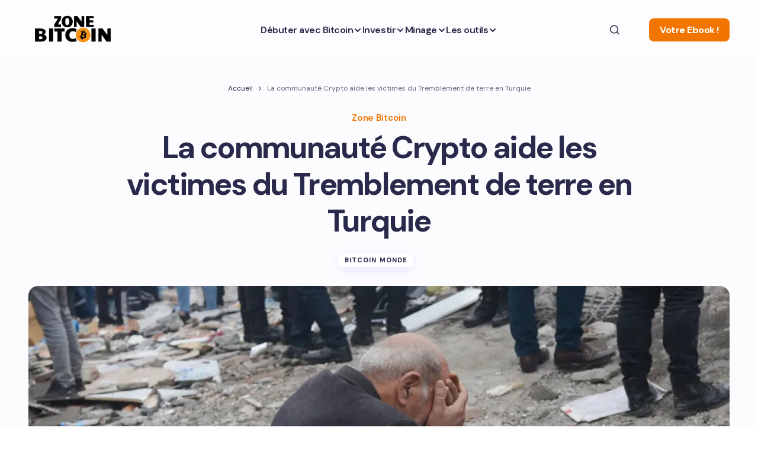

--- FILE ---
content_type: text/html; charset=UTF-8
request_url: https://zonebitcoin.co/tremblement-turquie-donation-cryptos/
body_size: 47168
content:
<!doctype html>
<html lang="fr-FR">
<head><meta charset="UTF-8" /><script>if(navigator.userAgent.match(/MSIE|Internet Explorer/i)||navigator.userAgent.match(/Trident\/7\..*?rv:11/i)){var href=document.location.href;if(!href.match(/[?&]nowprocket/)){if(href.indexOf("?")==-1){if(href.indexOf("#")==-1){document.location.href=href+"?nowprocket=1"}else{document.location.href=href.replace("#","?nowprocket=1#")}}else{if(href.indexOf("#")==-1){document.location.href=href+"&nowprocket=1"}else{document.location.href=href.replace("#","&nowprocket=1#")}}}}</script><script>class RocketLazyLoadScripts{constructor(){this.v="1.2.3",this.triggerEvents=["keydown","mousedown","mousemove","touchmove","touchstart","touchend","wheel"],this.userEventHandler=this._triggerListener.bind(this),this.touchStartHandler=this._onTouchStart.bind(this),this.touchMoveHandler=this._onTouchMove.bind(this),this.touchEndHandler=this._onTouchEnd.bind(this),this.clickHandler=this._onClick.bind(this),this.interceptedClicks=[],window.addEventListener("pageshow",t=>{this.persisted=t.persisted}),window.addEventListener("DOMContentLoaded",()=>{this._preconnect3rdParties()}),this.delayedScripts={normal:[],async:[],defer:[]},this.trash=[],this.allJQueries=[]}_addUserInteractionListener(t){if(document.hidden){t._triggerListener();return}this.triggerEvents.forEach(e=>window.addEventListener(e,t.userEventHandler,{passive:!0})),window.addEventListener("touchstart",t.touchStartHandler,{passive:!0}),window.addEventListener("mousedown",t.touchStartHandler),document.addEventListener("visibilitychange",t.userEventHandler)}_removeUserInteractionListener(){this.triggerEvents.forEach(t=>window.removeEventListener(t,this.userEventHandler,{passive:!0})),document.removeEventListener("visibilitychange",this.userEventHandler)}_onTouchStart(t){"HTML"!==t.target.tagName&&(window.addEventListener("touchend",this.touchEndHandler),window.addEventListener("mouseup",this.touchEndHandler),window.addEventListener("touchmove",this.touchMoveHandler,{passive:!0}),window.addEventListener("mousemove",this.touchMoveHandler),t.target.addEventListener("click",this.clickHandler),this._renameDOMAttribute(t.target,"onclick","rocket-onclick"),this._pendingClickStarted())}_onTouchMove(t){window.removeEventListener("touchend",this.touchEndHandler),window.removeEventListener("mouseup",this.touchEndHandler),window.removeEventListener("touchmove",this.touchMoveHandler,{passive:!0}),window.removeEventListener("mousemove",this.touchMoveHandler),t.target.removeEventListener("click",this.clickHandler),this._renameDOMAttribute(t.target,"rocket-onclick","onclick"),this._pendingClickFinished()}_onTouchEnd(t){window.removeEventListener("touchend",this.touchEndHandler),window.removeEventListener("mouseup",this.touchEndHandler),window.removeEventListener("touchmove",this.touchMoveHandler,{passive:!0}),window.removeEventListener("mousemove",this.touchMoveHandler)}_onClick(t){t.target.removeEventListener("click",this.clickHandler),this._renameDOMAttribute(t.target,"rocket-onclick","onclick"),this.interceptedClicks.push(t),t.preventDefault(),t.stopPropagation(),t.stopImmediatePropagation(),this._pendingClickFinished()}_replayClicks(){window.removeEventListener("touchstart",this.touchStartHandler,{passive:!0}),window.removeEventListener("mousedown",this.touchStartHandler),this.interceptedClicks.forEach(t=>{t.target.dispatchEvent(new MouseEvent("click",{view:t.view,bubbles:!0,cancelable:!0}))})}_waitForPendingClicks(){return new Promise(t=>{this._isClickPending?this._pendingClickFinished=t:t()})}_pendingClickStarted(){this._isClickPending=!0}_pendingClickFinished(){this._isClickPending=!1}_renameDOMAttribute(t,e,r){t.hasAttribute&&t.hasAttribute(e)&&(event.target.setAttribute(r,event.target.getAttribute(e)),event.target.removeAttribute(e))}_triggerListener(){this._removeUserInteractionListener(this),"loading"===document.readyState?document.addEventListener("DOMContentLoaded",this._loadEverythingNow.bind(this)):this._loadEverythingNow()}_preconnect3rdParties(){let t=[];document.querySelectorAll("script[type=rocketlazyloadscript]").forEach(e=>{if(e.hasAttribute("src")){let r=new URL(e.src).origin;r!==location.origin&&t.push({src:r,crossOrigin:e.crossOrigin||"module"===e.getAttribute("data-rocket-type")})}}),t=[...new Map(t.map(t=>[JSON.stringify(t),t])).values()],this._batchInjectResourceHints(t,"preconnect")}async _loadEverythingNow(){this.lastBreath=Date.now(),this._delayEventListeners(this),this._delayJQueryReady(this),this._handleDocumentWrite(),this._registerAllDelayedScripts(),this._preloadAllScripts(),await this._loadScriptsFromList(this.delayedScripts.normal),await this._loadScriptsFromList(this.delayedScripts.defer),await this._loadScriptsFromList(this.delayedScripts.async);try{await this._triggerDOMContentLoaded(),await this._triggerWindowLoad()}catch(t){console.error(t)}window.dispatchEvent(new Event("rocket-allScriptsLoaded")),this._waitForPendingClicks().then(()=>{this._replayClicks()}),this._emptyTrash()}_registerAllDelayedScripts(){document.querySelectorAll("script[type=rocketlazyloadscript]").forEach(t=>{t.hasAttribute("data-rocket-src")?t.hasAttribute("async")&&!1!==t.async?this.delayedScripts.async.push(t):t.hasAttribute("defer")&&!1!==t.defer||"module"===t.getAttribute("data-rocket-type")?this.delayedScripts.defer.push(t):this.delayedScripts.normal.push(t):this.delayedScripts.normal.push(t)})}async _transformScript(t){return new Promise((await this._littleBreath(),navigator.userAgent.indexOf("Firefox/")>0||""===navigator.vendor)?e=>{let r=document.createElement("script");[...t.attributes].forEach(t=>{let e=t.nodeName;"type"!==e&&("data-rocket-type"===e&&(e="type"),"data-rocket-src"===e&&(e="src"),r.setAttribute(e,t.nodeValue))}),t.text&&(r.text=t.text),r.hasAttribute("src")?(r.addEventListener("load",e),r.addEventListener("error",e)):(r.text=t.text,e());try{t.parentNode.replaceChild(r,t)}catch(i){e()}}:async e=>{function r(){t.setAttribute("data-rocket-status","failed"),e()}try{let i=t.getAttribute("data-rocket-type"),n=t.getAttribute("data-rocket-src");t.text,i?(t.type=i,t.removeAttribute("data-rocket-type")):t.removeAttribute("type"),t.addEventListener("load",function r(){t.setAttribute("data-rocket-status","executed"),e()}),t.addEventListener("error",r),n?(t.removeAttribute("data-rocket-src"),t.src=n):t.src="data:text/javascript;base64,"+window.btoa(unescape(encodeURIComponent(t.text)))}catch(s){r()}})}async _loadScriptsFromList(t){let e=t.shift();return e&&e.isConnected?(await this._transformScript(e),this._loadScriptsFromList(t)):Promise.resolve()}_preloadAllScripts(){this._batchInjectResourceHints([...this.delayedScripts.normal,...this.delayedScripts.defer,...this.delayedScripts.async],"preload")}_batchInjectResourceHints(t,e){var r=document.createDocumentFragment();t.forEach(t=>{let i=t.getAttribute&&t.getAttribute("data-rocket-src")||t.src;if(i){let n=document.createElement("link");n.href=i,n.rel=e,"preconnect"!==e&&(n.as="script"),t.getAttribute&&"module"===t.getAttribute("data-rocket-type")&&(n.crossOrigin=!0),t.crossOrigin&&(n.crossOrigin=t.crossOrigin),t.integrity&&(n.integrity=t.integrity),r.appendChild(n),this.trash.push(n)}}),document.head.appendChild(r)}_delayEventListeners(t){let e={};function r(t,r){!function t(r){!e[r]&&(e[r]={originalFunctions:{add:r.addEventListener,remove:r.removeEventListener},eventsToRewrite:[]},r.addEventListener=function(){arguments[0]=i(arguments[0]),e[r].originalFunctions.add.apply(r,arguments)},r.removeEventListener=function(){arguments[0]=i(arguments[0]),e[r].originalFunctions.remove.apply(r,arguments)});function i(t){return e[r].eventsToRewrite.indexOf(t)>=0?"rocket-"+t:t}}(t),e[t].eventsToRewrite.push(r)}function i(t,e){let r=t[e];Object.defineProperty(t,e,{get:()=>r||function(){},set(i){t["rocket"+e]=r=i}})}r(document,"DOMContentLoaded"),r(window,"DOMContentLoaded"),r(window,"load"),r(window,"pageshow"),r(document,"readystatechange"),i(document,"onreadystatechange"),i(window,"onload"),i(window,"onpageshow")}_delayJQueryReady(t){let e;function r(r){if(r&&r.fn&&!t.allJQueries.includes(r)){r.fn.ready=r.fn.init.prototype.ready=function(e){return t.domReadyFired?e.bind(document)(r):document.addEventListener("rocket-DOMContentLoaded",()=>e.bind(document)(r)),r([])};let i=r.fn.on;r.fn.on=r.fn.init.prototype.on=function(){if(this[0]===window){function t(t){return t.split(" ").map(t=>"load"===t||0===t.indexOf("load.")?"rocket-jquery-load":t).join(" ")}"string"==typeof arguments[0]||arguments[0]instanceof String?arguments[0]=t(arguments[0]):"object"==typeof arguments[0]&&Object.keys(arguments[0]).forEach(e=>{let r=arguments[0][e];delete arguments[0][e],arguments[0][t(e)]=r})}return i.apply(this,arguments),this},t.allJQueries.push(r)}e=r}r(window.jQuery),Object.defineProperty(window,"jQuery",{get:()=>e,set(t){r(t)}})}async _triggerDOMContentLoaded(){this.domReadyFired=!0,await this._littleBreath(),document.dispatchEvent(new Event("rocket-DOMContentLoaded")),await this._littleBreath(),window.dispatchEvent(new Event("rocket-DOMContentLoaded")),await this._littleBreath(),document.dispatchEvent(new Event("rocket-readystatechange")),await this._littleBreath(),document.rocketonreadystatechange&&document.rocketonreadystatechange()}async _triggerWindowLoad(){await this._littleBreath(),window.dispatchEvent(new Event("rocket-load")),await this._littleBreath(),window.rocketonload&&window.rocketonload(),await this._littleBreath(),this.allJQueries.forEach(t=>t(window).trigger("rocket-jquery-load")),await this._littleBreath();let t=new Event("rocket-pageshow");t.persisted=this.persisted,window.dispatchEvent(t),await this._littleBreath(),window.rocketonpageshow&&window.rocketonpageshow({persisted:this.persisted})}_handleDocumentWrite(){let t=new Map;document.write=document.writeln=function(e){let r=document.currentScript;r||console.error("WPRocket unable to document.write this: "+e);let i=document.createRange(),n=r.parentElement,s=t.get(r);void 0===s&&(s=r.nextSibling,t.set(r,s));let a=document.createDocumentFragment();i.setStart(a,0),a.appendChild(i.createContextualFragment(e)),n.insertBefore(a,s)}}async _littleBreath(){Date.now()-this.lastBreath>45&&(await this._requestAnimFrame(),this.lastBreath=Date.now())}async _requestAnimFrame(){return document.hidden?new Promise(t=>setTimeout(t)):new Promise(t=>requestAnimationFrame(t))}_emptyTrash(){this.trash.forEach(t=>t.remove())}static run(){let t=new RocketLazyLoadScripts;t._addUserInteractionListener(t)}}RocketLazyLoadScripts.run();</script>
	
	<meta name="viewport" content="width=device-width, initial-scale=1" />
	<link rel="profile" href="https://gmpg.org/xfn/11" />

	<meta name='robots' content='index, follow, max-image-preview:large, max-snippet:-1, max-video-preview:-1' />
<meta name="uri-translation" content="on" /><!-- Jetpack Site Verification Tags -->
<meta name="google-site-verification" content="wQCJQzp42IqzZXTuIaHSQrYVFdj_q6NXT4ENhtmgP8c" />
<meta name="msvalidate.01" content="c0c076f3eacb4b8cbbf12c1be90154d1" />
<meta name="p:domain_verify" content="d92b7d79b0d39efb48ad48a35ec332b2" />
<meta name="yandex-verification" content="544a01ad48ce26dd" />
<meta name="facebook-domain-verification" content="7mgk4e6jj2244ijhgiiov1tqksj5xo" />
<!-- Google tag (gtag.js) consent mode dataLayer added by Site Kit -->
<script type="rocketlazyloadscript" id="google_gtagjs-js-consent-mode-data-layer">
window.dataLayer = window.dataLayer || [];function gtag(){dataLayer.push(arguments);}
gtag('consent', 'default', {"ad_personalization":"denied","ad_storage":"denied","ad_user_data":"denied","analytics_storage":"denied","functionality_storage":"denied","security_storage":"denied","personalization_storage":"denied","region":["AT","BE","BG","CH","CY","CZ","DE","DK","EE","ES","FI","FR","GB","GR","HR","HU","IE","IS","IT","LI","LT","LU","LV","MT","NL","NO","PL","PT","RO","SE","SI","SK"],"wait_for_update":500});
window._googlesitekitConsentCategoryMap = {"statistics":["analytics_storage"],"marketing":["ad_storage","ad_user_data","ad_personalization"],"functional":["functionality_storage","security_storage"],"preferences":["personalization_storage"]};
window._googlesitekitConsents = {"ad_personalization":"denied","ad_storage":"denied","ad_user_data":"denied","analytics_storage":"denied","functionality_storage":"denied","security_storage":"denied","personalization_storage":"denied","region":["AT","BE","BG","CH","CY","CZ","DE","DK","EE","ES","FI","FR","GB","GR","HR","HU","IE","IS","IT","LI","LT","LU","LV","MT","NL","NO","PL","PT","RO","SE","SI","SK"],"wait_for_update":500};
</script>
<!-- End Google tag (gtag.js) consent mode dataLayer added by Site Kit -->

	<!-- This site is optimized with the Yoast SEO Premium plugin v26.5 (Yoast SEO v26.6) - https://yoast.com/wordpress/plugins/seo/ -->
	<title>La communauté crypto solidaire avec les victimes en Turquie</title><link rel="preload" as="style" href="https://fonts.googleapis.com/css?family=DM%20Sans%3A400%2C400i%2C500i%2C500%2C700%2C700i%2C800%2C600&#038;subset=latin%2Clatin-ext%2Ccyrillic%2Ccyrillic-ext%2Cvietnamese&#038;display=swap" /><link rel="stylesheet" href="https://fonts.googleapis.com/css?family=DM%20Sans%3A400%2C400i%2C500i%2C500%2C700%2C700i%2C800%2C600&#038;subset=latin%2Clatin-ext%2Ccyrillic%2Ccyrillic-ext%2Cvietnamese&#038;display=swap" media="print" onload="this.media='all'" /><noscript><link rel="stylesheet" href="https://fonts.googleapis.com/css?family=DM%20Sans%3A400%2C400i%2C500i%2C500%2C700%2C700i%2C800%2C600&#038;subset=latin%2Clatin-ext%2Ccyrillic%2Ccyrillic-ext%2Cvietnamese&#038;display=swap" /></noscript>
	<meta name="description" content="Des personnalités de l&#039;industrie crypto comme Changpeng Zhao ou Justin Sun se sont montré solidaires avec les victimes du tremblement" />
	<link rel="canonical" href="https://zonebitcoin.co/tremblement-turquie-donation-cryptos/" />
	<meta property="og:locale" content="fr_FR" />
	<meta property="og:type" content="article" />
	<meta property="og:title" content="La communauté crypto solidaire avec les victimes en Turquie" />
	<meta property="og:description" content="Des personnalités de l&#039;industrie crypto comme Changpeng Zhao ou Justin Sun se sont montré solidaires avec les victimes du tremblement" />
	<meta property="og:url" content="https://zonebitcoin.co/tremblement-turquie-donation-cryptos/" />
	<meta property="og:site_name" content="ZoneBitcoin" />
	<meta property="article:publisher" content="https://www.facebook.com/zonebitcoin.co" />
	<meta property="article:published_time" content="2023-02-13T07:55:51+00:00" />
	<meta property="article:modified_time" content="2025-08-28T10:17:49+00:00" />
	<meta property="og:image" content="http://zonebitcoin.co/wp-content/uploads/2023/02/tremblmement-de-terre.webp" />
	<meta property="og:image:width" content="1200" />
	<meta property="og:image:height" content="799" />
	<meta property="og:image:type" content="image/webp" />
	<meta name="author" content="Zone Bitcoin" />
	<meta name="twitter:card" content="summary_large_image" />
	<meta name="twitter:creator" content="@https://twitter.com/Zonebitcoinco" />
	<meta name="twitter:site" content="@Zonebitcoinco" />
	<meta name="twitter:label1" content="Écrit par" />
	<meta name="twitter:data1" content="Zone Bitcoin" />
	<meta name="twitter:label2" content="Durée de lecture estimée" />
	<meta name="twitter:data2" content="4 minutes" />
	<script type="application/ld+json" class="yoast-schema-graph">{"@context":"https://schema.org","@graph":[{"@type":"WebPage","@id":"https://zonebitcoin.co/tremblement-turquie-donation-cryptos/","url":"https://zonebitcoin.co/tremblement-turquie-donation-cryptos/","name":"La communauté crypto solidaire avec les victimes en Turquie","isPartOf":{"@id":"https://zonebitcoin.co/#website"},"primaryImageOfPage":{"@id":"https://zonebitcoin.co/tremblement-turquie-donation-cryptos/#primaryimage"},"image":{"@id":"https://zonebitcoin.co/tremblement-turquie-donation-cryptos/#primaryimage"},"thumbnailUrl":"https://i0.wp.com/zonebitcoin.co/wp-content/uploads/2023/02/tremblmement-de-terre.webp?fit=1200%2C799&ssl=1","datePublished":"2023-02-13T07:55:51+00:00","dateModified":"2025-08-28T10:17:49+00:00","author":{"@id":"https://zonebitcoin.co/#/schema/person/5c95323b6b12e5894ab8803b9d9f2a96"},"description":"Des personnalités de l'industrie crypto comme Changpeng Zhao ou Justin Sun se sont montré solidaires avec les victimes du tremblement","breadcrumb":{"@id":"https://zonebitcoin.co/tremblement-turquie-donation-cryptos/#breadcrumb"},"inLanguage":"fr-FR","potentialAction":[{"@type":"ReadAction","target":["https://zonebitcoin.co/tremblement-turquie-donation-cryptos/"]}]},{"@type":"ImageObject","inLanguage":"fr-FR","@id":"https://zonebitcoin.co/tremblement-turquie-donation-cryptos/#primaryimage","url":"https://i0.wp.com/zonebitcoin.co/wp-content/uploads/2023/02/tremblmement-de-terre.webp?fit=1200%2C799&ssl=1","contentUrl":"https://i0.wp.com/zonebitcoin.co/wp-content/uploads/2023/02/tremblmement-de-terre.webp?fit=1200%2C799&ssl=1","width":1200,"height":799,"caption":"tremblement de terre"},{"@type":"BreadcrumbList","@id":"https://zonebitcoin.co/tremblement-turquie-donation-cryptos/#breadcrumb","itemListElement":[{"@type":"ListItem","position":1,"name":"Accueil","item":"https://zonebitcoin.co/"},{"@type":"ListItem","position":2,"name":"La communauté Crypto aide les victimes du Tremblement de terre en Turquie"}]},{"@type":"WebSite","@id":"https://zonebitcoin.co/#website","url":"https://zonebitcoin.co/","name":"ZoneBitcoin","description":"Tout ce qu&#039;il faut savoir sur le Bitcoin","potentialAction":[{"@type":"SearchAction","target":{"@type":"EntryPoint","urlTemplate":"https://zonebitcoin.co/?s={search_term_string}"},"query-input":{"@type":"PropertyValueSpecification","valueRequired":true,"valueName":"search_term_string"}}],"inLanguage":"fr-FR"},{"@type":"Person","@id":"https://zonebitcoin.co/#/schema/person/5c95323b6b12e5894ab8803b9d9f2a96","name":"Zone Bitcoin","image":{"@type":"ImageObject","inLanguage":"fr-FR","@id":"https://zonebitcoin.co/#/schema/person/image/","url":"https://secure.gravatar.com/avatar/16d1f47fa0b6969d4cdf99586eb5921e66213070afd3e3f7a64b795d339eb7c1?s=96&d=robohash&r=g","contentUrl":"https://secure.gravatar.com/avatar/16d1f47fa0b6969d4cdf99586eb5921e66213070afd3e3f7a64b795d339eb7c1?s=96&d=robohash&r=g","caption":"Zone Bitcoin"},"description":"Passionnés par le Bitcoin, nos rédacteurs tentent de démocratiser leurs connaissances à travers des articles variés et touchant différents sujets.","sameAs":["http://www.zonebitcoin.co","https://x.com/https://twitter.com/Zonebitcoinco","https://www.youtube.com/channel/UCd3a63RJZiT8n3h4afPRctA"],"knowsAbout":["bitcoin","blockchain","cryptomonnaie"],"knowsLanguage":["anglais","français"],"jobTitle":"consultante","url":"https://zonebitcoin.co/author/admin4874/"}]}</script>
	<!-- / Yoast SEO Premium plugin. -->


<link rel='dns-prefetch' href='//secure.gravatar.com' />
<link rel='dns-prefetch' href='//www.googletagmanager.com' />
<link rel='dns-prefetch' href='//stats.wp.com' />
<link rel='dns-prefetch' href='//fonts.googleapis.com' />
<link rel='dns-prefetch' href='//widgets.wp.com' />
<link rel='dns-prefetch' href='//jetpack.wordpress.com' />
<link rel='dns-prefetch' href='//s0.wp.com' />
<link rel='dns-prefetch' href='//public-api.wordpress.com' />
<link rel='dns-prefetch' href='//0.gravatar.com' />
<link rel='dns-prefetch' href='//1.gravatar.com' />
<link rel='dns-prefetch' href='//2.gravatar.com' />
<link rel='dns-prefetch' href='//pagead2.googlesyndication.com' />
<link href='https://fonts.gstatic.com' crossorigin rel='preconnect' />
<link rel='preconnect' href='//i0.wp.com' />
<link rel='preconnect' href='//c0.wp.com' />
<link rel="alternate" type="application/rss+xml" title="ZoneBitcoin &raquo; Flux" href="https://zonebitcoin.co/feed/" />
<link rel="alternate" type="application/rss+xml" title="ZoneBitcoin &raquo; Flux des commentaires" href="https://zonebitcoin.co/comments/feed/" />
<link rel="alternate" type="application/rss+xml" title="ZoneBitcoin &raquo; La communauté Crypto aide les victimes du Tremblement de terre en Turquie Flux des commentaires" href="https://zonebitcoin.co/tremblement-turquie-donation-cryptos/feed/" />
<link rel="alternate" title="oEmbed (JSON)" type="application/json+oembed" href="https://zonebitcoin.co/wp-json/oembed/1.0/embed?url=https%3A%2F%2Fzonebitcoin.co%2Ftremblement-turquie-donation-cryptos%2F" />
<link rel="alternate" title="oEmbed (XML)" type="text/xml+oembed" href="https://zonebitcoin.co/wp-json/oembed/1.0/embed?url=https%3A%2F%2Fzonebitcoin.co%2Ftremblement-turquie-donation-cryptos%2F&#038;format=xml" />
<style id='wp-img-auto-sizes-contain-inline-css'>
img:is([sizes=auto i],[sizes^="auto," i]){contain-intrinsic-size:3000px 1500px}
/*# sourceURL=wp-img-auto-sizes-contain-inline-css */
</style>
<link data-minify="1" rel='stylesheet' id='jetpack_related-posts-css' href='https://zonebitcoin.co/wp-content/cache/min/1/p/jetpack/15.3.1/modules/related-posts/related-posts.css?ver=1765860179' media='all' />
<style id='wp-emoji-styles-inline-css'>

	img.wp-smiley, img.emoji {
		display: inline !important;
		border: none !important;
		box-shadow: none !important;
		height: 1em !important;
		width: 1em !important;
		margin: 0 0.07em !important;
		vertical-align: -0.1em !important;
		background: none !important;
		padding: 0 !important;
	}
/*# sourceURL=wp-emoji-styles-inline-css */
</style>
<style id='wp-block-library-inline-css'>
:root{--wp-block-synced-color:#7a00df;--wp-block-synced-color--rgb:122,0,223;--wp-bound-block-color:var(--wp-block-synced-color);--wp-editor-canvas-background:#ddd;--wp-admin-theme-color:#007cba;--wp-admin-theme-color--rgb:0,124,186;--wp-admin-theme-color-darker-10:#006ba1;--wp-admin-theme-color-darker-10--rgb:0,107,160.5;--wp-admin-theme-color-darker-20:#005a87;--wp-admin-theme-color-darker-20--rgb:0,90,135;--wp-admin-border-width-focus:2px}@media (min-resolution:192dpi){:root{--wp-admin-border-width-focus:1.5px}}.wp-element-button{cursor:pointer}:root .has-very-light-gray-background-color{background-color:#eee}:root .has-very-dark-gray-background-color{background-color:#313131}:root .has-very-light-gray-color{color:#eee}:root .has-very-dark-gray-color{color:#313131}:root .has-vivid-green-cyan-to-vivid-cyan-blue-gradient-background{background:linear-gradient(135deg,#00d084,#0693e3)}:root .has-purple-crush-gradient-background{background:linear-gradient(135deg,#34e2e4,#4721fb 50%,#ab1dfe)}:root .has-hazy-dawn-gradient-background{background:linear-gradient(135deg,#faaca8,#dad0ec)}:root .has-subdued-olive-gradient-background{background:linear-gradient(135deg,#fafae1,#67a671)}:root .has-atomic-cream-gradient-background{background:linear-gradient(135deg,#fdd79a,#004a59)}:root .has-nightshade-gradient-background{background:linear-gradient(135deg,#330968,#31cdcf)}:root .has-midnight-gradient-background{background:linear-gradient(135deg,#020381,#2874fc)}:root{--wp--preset--font-size--normal:16px;--wp--preset--font-size--huge:42px}.has-regular-font-size{font-size:1em}.has-larger-font-size{font-size:2.625em}.has-normal-font-size{font-size:var(--wp--preset--font-size--normal)}.has-huge-font-size{font-size:var(--wp--preset--font-size--huge)}.has-text-align-center{text-align:center}.has-text-align-left{text-align:left}.has-text-align-right{text-align:right}.has-fit-text{white-space:nowrap!important}#end-resizable-editor-section{display:none}.aligncenter{clear:both}.items-justified-left{justify-content:flex-start}.items-justified-center{justify-content:center}.items-justified-right{justify-content:flex-end}.items-justified-space-between{justify-content:space-between}.screen-reader-text{border:0;clip-path:inset(50%);height:1px;margin:-1px;overflow:hidden;padding:0;position:absolute;width:1px;word-wrap:normal!important}.screen-reader-text:focus{background-color:#ddd;clip-path:none;color:#444;display:block;font-size:1em;height:auto;left:5px;line-height:normal;padding:15px 23px 14px;text-decoration:none;top:5px;width:auto;z-index:100000}html :where(.has-border-color){border-style:solid}html :where([style*=border-top-color]){border-top-style:solid}html :where([style*=border-right-color]){border-right-style:solid}html :where([style*=border-bottom-color]){border-bottom-style:solid}html :where([style*=border-left-color]){border-left-style:solid}html :where([style*=border-width]){border-style:solid}html :where([style*=border-top-width]){border-top-style:solid}html :where([style*=border-right-width]){border-right-style:solid}html :where([style*=border-bottom-width]){border-bottom-style:solid}html :where([style*=border-left-width]){border-left-style:solid}html :where(img[class*=wp-image-]){height:auto;max-width:100%}:where(figure){margin:0 0 1em}html :where(.is-position-sticky){--wp-admin--admin-bar--position-offset:var(--wp-admin--admin-bar--height,0px)}@media screen and (max-width:600px){html :where(.is-position-sticky){--wp-admin--admin-bar--position-offset:0px}}

/*# sourceURL=wp-block-library-inline-css */
</style><style id='wp-block-avatar-inline-css'>
.wp-block-avatar{line-height:0}.wp-block-avatar,.wp-block-avatar img{box-sizing:border-box}.wp-block-avatar.aligncenter{text-align:center}
/*# sourceURL=https://c0.wp.com/c/6.9/wp-includes/blocks/avatar/style.min.css */
</style>
<style id='wp-block-heading-inline-css'>
h1:where(.wp-block-heading).has-background,h2:where(.wp-block-heading).has-background,h3:where(.wp-block-heading).has-background,h4:where(.wp-block-heading).has-background,h5:where(.wp-block-heading).has-background,h6:where(.wp-block-heading).has-background{padding:1.25em 2.375em}h1.has-text-align-left[style*=writing-mode]:where([style*=vertical-lr]),h1.has-text-align-right[style*=writing-mode]:where([style*=vertical-rl]),h2.has-text-align-left[style*=writing-mode]:where([style*=vertical-lr]),h2.has-text-align-right[style*=writing-mode]:where([style*=vertical-rl]),h3.has-text-align-left[style*=writing-mode]:where([style*=vertical-lr]),h3.has-text-align-right[style*=writing-mode]:where([style*=vertical-rl]),h4.has-text-align-left[style*=writing-mode]:where([style*=vertical-lr]),h4.has-text-align-right[style*=writing-mode]:where([style*=vertical-rl]),h5.has-text-align-left[style*=writing-mode]:where([style*=vertical-lr]),h5.has-text-align-right[style*=writing-mode]:where([style*=vertical-rl]),h6.has-text-align-left[style*=writing-mode]:where([style*=vertical-lr]),h6.has-text-align-right[style*=writing-mode]:where([style*=vertical-rl]){rotate:180deg}
/*# sourceURL=https://c0.wp.com/c/6.9/wp-includes/blocks/heading/style.min.css */
</style>
<style id='wp-block-image-inline-css'>
.wp-block-image>a,.wp-block-image>figure>a{display:inline-block}.wp-block-image img{box-sizing:border-box;height:auto;max-width:100%;vertical-align:bottom}@media not (prefers-reduced-motion){.wp-block-image img.hide{visibility:hidden}.wp-block-image img.show{animation:show-content-image .4s}}.wp-block-image[style*=border-radius] img,.wp-block-image[style*=border-radius]>a{border-radius:inherit}.wp-block-image.has-custom-border img{box-sizing:border-box}.wp-block-image.aligncenter{text-align:center}.wp-block-image.alignfull>a,.wp-block-image.alignwide>a{width:100%}.wp-block-image.alignfull img,.wp-block-image.alignwide img{height:auto;width:100%}.wp-block-image .aligncenter,.wp-block-image .alignleft,.wp-block-image .alignright,.wp-block-image.aligncenter,.wp-block-image.alignleft,.wp-block-image.alignright{display:table}.wp-block-image .aligncenter>figcaption,.wp-block-image .alignleft>figcaption,.wp-block-image .alignright>figcaption,.wp-block-image.aligncenter>figcaption,.wp-block-image.alignleft>figcaption,.wp-block-image.alignright>figcaption{caption-side:bottom;display:table-caption}.wp-block-image .alignleft{float:left;margin:.5em 1em .5em 0}.wp-block-image .alignright{float:right;margin:.5em 0 .5em 1em}.wp-block-image .aligncenter{margin-left:auto;margin-right:auto}.wp-block-image :where(figcaption){margin-bottom:1em;margin-top:.5em}.wp-block-image.is-style-circle-mask img{border-radius:9999px}@supports ((-webkit-mask-image:none) or (mask-image:none)) or (-webkit-mask-image:none){.wp-block-image.is-style-circle-mask img{border-radius:0;-webkit-mask-image:url('data:image/svg+xml;utf8,<svg viewBox="0 0 100 100" xmlns="http://www.w3.org/2000/svg"><circle cx="50" cy="50" r="50"/></svg>');mask-image:url('data:image/svg+xml;utf8,<svg viewBox="0 0 100 100" xmlns="http://www.w3.org/2000/svg"><circle cx="50" cy="50" r="50"/></svg>');mask-mode:alpha;-webkit-mask-position:center;mask-position:center;-webkit-mask-repeat:no-repeat;mask-repeat:no-repeat;-webkit-mask-size:contain;mask-size:contain}}:root :where(.wp-block-image.is-style-rounded img,.wp-block-image .is-style-rounded img){border-radius:9999px}.wp-block-image figure{margin:0}.wp-lightbox-container{display:flex;flex-direction:column;position:relative}.wp-lightbox-container img{cursor:zoom-in}.wp-lightbox-container img:hover+button{opacity:1}.wp-lightbox-container button{align-items:center;backdrop-filter:blur(16px) saturate(180%);background-color:#5a5a5a40;border:none;border-radius:4px;cursor:zoom-in;display:flex;height:20px;justify-content:center;opacity:0;padding:0;position:absolute;right:16px;text-align:center;top:16px;width:20px;z-index:100}@media not (prefers-reduced-motion){.wp-lightbox-container button{transition:opacity .2s ease}}.wp-lightbox-container button:focus-visible{outline:3px auto #5a5a5a40;outline:3px auto -webkit-focus-ring-color;outline-offset:3px}.wp-lightbox-container button:hover{cursor:pointer;opacity:1}.wp-lightbox-container button:focus{opacity:1}.wp-lightbox-container button:focus,.wp-lightbox-container button:hover,.wp-lightbox-container button:not(:hover):not(:active):not(.has-background){background-color:#5a5a5a40;border:none}.wp-lightbox-overlay{box-sizing:border-box;cursor:zoom-out;height:100vh;left:0;overflow:hidden;position:fixed;top:0;visibility:hidden;width:100%;z-index:100000}.wp-lightbox-overlay .close-button{align-items:center;cursor:pointer;display:flex;justify-content:center;min-height:40px;min-width:40px;padding:0;position:absolute;right:calc(env(safe-area-inset-right) + 16px);top:calc(env(safe-area-inset-top) + 16px);z-index:5000000}.wp-lightbox-overlay .close-button:focus,.wp-lightbox-overlay .close-button:hover,.wp-lightbox-overlay .close-button:not(:hover):not(:active):not(.has-background){background:none;border:none}.wp-lightbox-overlay .lightbox-image-container{height:var(--wp--lightbox-container-height);left:50%;overflow:hidden;position:absolute;top:50%;transform:translate(-50%,-50%);transform-origin:top left;width:var(--wp--lightbox-container-width);z-index:9999999999}.wp-lightbox-overlay .wp-block-image{align-items:center;box-sizing:border-box;display:flex;height:100%;justify-content:center;margin:0;position:relative;transform-origin:0 0;width:100%;z-index:3000000}.wp-lightbox-overlay .wp-block-image img{height:var(--wp--lightbox-image-height);min-height:var(--wp--lightbox-image-height);min-width:var(--wp--lightbox-image-width);width:var(--wp--lightbox-image-width)}.wp-lightbox-overlay .wp-block-image figcaption{display:none}.wp-lightbox-overlay button{background:none;border:none}.wp-lightbox-overlay .scrim{background-color:#fff;height:100%;opacity:.9;position:absolute;width:100%;z-index:2000000}.wp-lightbox-overlay.active{visibility:visible}@media not (prefers-reduced-motion){.wp-lightbox-overlay.active{animation:turn-on-visibility .25s both}.wp-lightbox-overlay.active img{animation:turn-on-visibility .35s both}.wp-lightbox-overlay.show-closing-animation:not(.active){animation:turn-off-visibility .35s both}.wp-lightbox-overlay.show-closing-animation:not(.active) img{animation:turn-off-visibility .25s both}.wp-lightbox-overlay.zoom.active{animation:none;opacity:1;visibility:visible}.wp-lightbox-overlay.zoom.active .lightbox-image-container{animation:lightbox-zoom-in .4s}.wp-lightbox-overlay.zoom.active .lightbox-image-container img{animation:none}.wp-lightbox-overlay.zoom.active .scrim{animation:turn-on-visibility .4s forwards}.wp-lightbox-overlay.zoom.show-closing-animation:not(.active){animation:none}.wp-lightbox-overlay.zoom.show-closing-animation:not(.active) .lightbox-image-container{animation:lightbox-zoom-out .4s}.wp-lightbox-overlay.zoom.show-closing-animation:not(.active) .lightbox-image-container img{animation:none}.wp-lightbox-overlay.zoom.show-closing-animation:not(.active) .scrim{animation:turn-off-visibility .4s forwards}}@keyframes show-content-image{0%{visibility:hidden}99%{visibility:hidden}to{visibility:visible}}@keyframes turn-on-visibility{0%{opacity:0}to{opacity:1}}@keyframes turn-off-visibility{0%{opacity:1;visibility:visible}99%{opacity:0;visibility:visible}to{opacity:0;visibility:hidden}}@keyframes lightbox-zoom-in{0%{transform:translate(calc((-100vw + var(--wp--lightbox-scrollbar-width))/2 + var(--wp--lightbox-initial-left-position)),calc(-50vh + var(--wp--lightbox-initial-top-position))) scale(var(--wp--lightbox-scale))}to{transform:translate(-50%,-50%) scale(1)}}@keyframes lightbox-zoom-out{0%{transform:translate(-50%,-50%) scale(1);visibility:visible}99%{visibility:visible}to{transform:translate(calc((-100vw + var(--wp--lightbox-scrollbar-width))/2 + var(--wp--lightbox-initial-left-position)),calc(-50vh + var(--wp--lightbox-initial-top-position))) scale(var(--wp--lightbox-scale));visibility:hidden}}
/*# sourceURL=https://c0.wp.com/c/6.9/wp-includes/blocks/image/style.min.css */
</style>
<style id='wp-block-latest-posts-inline-css'>
.wp-block-latest-posts{box-sizing:border-box}.wp-block-latest-posts.alignleft{margin-right:2em}.wp-block-latest-posts.alignright{margin-left:2em}.wp-block-latest-posts.wp-block-latest-posts__list{list-style:none}.wp-block-latest-posts.wp-block-latest-posts__list li{clear:both;overflow-wrap:break-word}.wp-block-latest-posts.is-grid{display:flex;flex-wrap:wrap}.wp-block-latest-posts.is-grid li{margin:0 1.25em 1.25em 0;width:100%}@media (min-width:600px){.wp-block-latest-posts.columns-2 li{width:calc(50% - .625em)}.wp-block-latest-posts.columns-2 li:nth-child(2n){margin-right:0}.wp-block-latest-posts.columns-3 li{width:calc(33.33333% - .83333em)}.wp-block-latest-posts.columns-3 li:nth-child(3n){margin-right:0}.wp-block-latest-posts.columns-4 li{width:calc(25% - .9375em)}.wp-block-latest-posts.columns-4 li:nth-child(4n){margin-right:0}.wp-block-latest-posts.columns-5 li{width:calc(20% - 1em)}.wp-block-latest-posts.columns-5 li:nth-child(5n){margin-right:0}.wp-block-latest-posts.columns-6 li{width:calc(16.66667% - 1.04167em)}.wp-block-latest-posts.columns-6 li:nth-child(6n){margin-right:0}}:root :where(.wp-block-latest-posts.is-grid){padding:0}:root :where(.wp-block-latest-posts.wp-block-latest-posts__list){padding-left:0}.wp-block-latest-posts__post-author,.wp-block-latest-posts__post-date{display:block;font-size:.8125em}.wp-block-latest-posts__post-excerpt,.wp-block-latest-posts__post-full-content{margin-bottom:1em;margin-top:.5em}.wp-block-latest-posts__featured-image a{display:inline-block}.wp-block-latest-posts__featured-image img{height:auto;max-width:100%;width:auto}.wp-block-latest-posts__featured-image.alignleft{float:left;margin-right:1em}.wp-block-latest-posts__featured-image.alignright{float:right;margin-left:1em}.wp-block-latest-posts__featured-image.aligncenter{margin-bottom:1em;text-align:center}
/*# sourceURL=https://c0.wp.com/c/6.9/wp-includes/blocks/latest-posts/style.min.css */
</style>
<style id='wp-block-list-inline-css'>
ol,ul{box-sizing:border-box}:root :where(.wp-block-list.has-background){padding:1.25em 2.375em}
/*# sourceURL=https://c0.wp.com/c/6.9/wp-includes/blocks/list/style.min.css */
</style>
<style id='wp-block-columns-inline-css'>
.wp-block-columns{box-sizing:border-box;display:flex;flex-wrap:wrap!important}@media (min-width:782px){.wp-block-columns{flex-wrap:nowrap!important}}.wp-block-columns{align-items:normal!important}.wp-block-columns.are-vertically-aligned-top{align-items:flex-start}.wp-block-columns.are-vertically-aligned-center{align-items:center}.wp-block-columns.are-vertically-aligned-bottom{align-items:flex-end}@media (max-width:781px){.wp-block-columns:not(.is-not-stacked-on-mobile)>.wp-block-column{flex-basis:100%!important}}@media (min-width:782px){.wp-block-columns:not(.is-not-stacked-on-mobile)>.wp-block-column{flex-basis:0;flex-grow:1}.wp-block-columns:not(.is-not-stacked-on-mobile)>.wp-block-column[style*=flex-basis]{flex-grow:0}}.wp-block-columns.is-not-stacked-on-mobile{flex-wrap:nowrap!important}.wp-block-columns.is-not-stacked-on-mobile>.wp-block-column{flex-basis:0;flex-grow:1}.wp-block-columns.is-not-stacked-on-mobile>.wp-block-column[style*=flex-basis]{flex-grow:0}:where(.wp-block-columns){margin-bottom:1.75em}:where(.wp-block-columns.has-background){padding:1.25em 2.375em}.wp-block-column{flex-grow:1;min-width:0;overflow-wrap:break-word;word-break:break-word}.wp-block-column.is-vertically-aligned-top{align-self:flex-start}.wp-block-column.is-vertically-aligned-center{align-self:center}.wp-block-column.is-vertically-aligned-bottom{align-self:flex-end}.wp-block-column.is-vertically-aligned-stretch{align-self:stretch}.wp-block-column.is-vertically-aligned-bottom,.wp-block-column.is-vertically-aligned-center,.wp-block-column.is-vertically-aligned-top{width:100%}
/*# sourceURL=https://c0.wp.com/c/6.9/wp-includes/blocks/columns/style.min.css */
</style>
<style id='wp-block-group-inline-css'>
.wp-block-group{box-sizing:border-box}:where(.wp-block-group.wp-block-group-is-layout-constrained){position:relative}
/*# sourceURL=https://c0.wp.com/c/6.9/wp-includes/blocks/group/style.min.css */
</style>
<style id='wp-block-paragraph-inline-css'>
.is-small-text{font-size:.875em}.is-regular-text{font-size:1em}.is-large-text{font-size:2.25em}.is-larger-text{font-size:3em}.has-drop-cap:not(:focus):first-letter{float:left;font-size:8.4em;font-style:normal;font-weight:100;line-height:.68;margin:.05em .1em 0 0;text-transform:uppercase}body.rtl .has-drop-cap:not(:focus):first-letter{float:none;margin-left:.1em}p.has-drop-cap.has-background{overflow:hidden}:root :where(p.has-background){padding:1.25em 2.375em}:where(p.has-text-color:not(.has-link-color)) a{color:inherit}p.has-text-align-left[style*="writing-mode:vertical-lr"],p.has-text-align-right[style*="writing-mode:vertical-rl"]{rotate:180deg}
/*# sourceURL=https://c0.wp.com/c/6.9/wp-includes/blocks/paragraph/style.min.css */
</style>
<style id='wp-block-quote-inline-css'>
.wp-block-quote{box-sizing:border-box;overflow-wrap:break-word}.wp-block-quote.is-large:where(:not(.is-style-plain)),.wp-block-quote.is-style-large:where(:not(.is-style-plain)){margin-bottom:1em;padding:0 1em}.wp-block-quote.is-large:where(:not(.is-style-plain)) p,.wp-block-quote.is-style-large:where(:not(.is-style-plain)) p{font-size:1.5em;font-style:italic;line-height:1.6}.wp-block-quote.is-large:where(:not(.is-style-plain)) cite,.wp-block-quote.is-large:where(:not(.is-style-plain)) footer,.wp-block-quote.is-style-large:where(:not(.is-style-plain)) cite,.wp-block-quote.is-style-large:where(:not(.is-style-plain)) footer{font-size:1.125em;text-align:right}.wp-block-quote>cite{display:block}
/*# sourceURL=https://c0.wp.com/c/6.9/wp-includes/blocks/quote/style.min.css */
</style>
<style id='wp-block-social-links-inline-css'>
.wp-block-social-links{background:none;box-sizing:border-box;margin-left:0;padding-left:0;padding-right:0;text-indent:0}.wp-block-social-links .wp-social-link a,.wp-block-social-links .wp-social-link a:hover{border-bottom:0;box-shadow:none;text-decoration:none}.wp-block-social-links .wp-social-link svg{height:1em;width:1em}.wp-block-social-links .wp-social-link span:not(.screen-reader-text){font-size:.65em;margin-left:.5em;margin-right:.5em}.wp-block-social-links.has-small-icon-size{font-size:16px}.wp-block-social-links,.wp-block-social-links.has-normal-icon-size{font-size:24px}.wp-block-social-links.has-large-icon-size{font-size:36px}.wp-block-social-links.has-huge-icon-size{font-size:48px}.wp-block-social-links.aligncenter{display:flex;justify-content:center}.wp-block-social-links.alignright{justify-content:flex-end}.wp-block-social-link{border-radius:9999px;display:block}@media not (prefers-reduced-motion){.wp-block-social-link{transition:transform .1s ease}}.wp-block-social-link{height:auto}.wp-block-social-link a{align-items:center;display:flex;line-height:0}.wp-block-social-link:hover{transform:scale(1.1)}.wp-block-social-links .wp-block-social-link.wp-social-link{display:inline-block;margin:0;padding:0}.wp-block-social-links .wp-block-social-link.wp-social-link .wp-block-social-link-anchor,.wp-block-social-links .wp-block-social-link.wp-social-link .wp-block-social-link-anchor svg,.wp-block-social-links .wp-block-social-link.wp-social-link .wp-block-social-link-anchor:active,.wp-block-social-links .wp-block-social-link.wp-social-link .wp-block-social-link-anchor:hover,.wp-block-social-links .wp-block-social-link.wp-social-link .wp-block-social-link-anchor:visited{color:currentColor;fill:currentColor}:where(.wp-block-social-links:not(.is-style-logos-only)) .wp-social-link{background-color:#f0f0f0;color:#444}:where(.wp-block-social-links:not(.is-style-logos-only)) .wp-social-link-amazon{background-color:#f90;color:#fff}:where(.wp-block-social-links:not(.is-style-logos-only)) .wp-social-link-bandcamp{background-color:#1ea0c3;color:#fff}:where(.wp-block-social-links:not(.is-style-logos-only)) .wp-social-link-behance{background-color:#0757fe;color:#fff}:where(.wp-block-social-links:not(.is-style-logos-only)) .wp-social-link-bluesky{background-color:#0a7aff;color:#fff}:where(.wp-block-social-links:not(.is-style-logos-only)) .wp-social-link-codepen{background-color:#1e1f26;color:#fff}:where(.wp-block-social-links:not(.is-style-logos-only)) .wp-social-link-deviantart{background-color:#02e49b;color:#fff}:where(.wp-block-social-links:not(.is-style-logos-only)) .wp-social-link-discord{background-color:#5865f2;color:#fff}:where(.wp-block-social-links:not(.is-style-logos-only)) .wp-social-link-dribbble{background-color:#e94c89;color:#fff}:where(.wp-block-social-links:not(.is-style-logos-only)) .wp-social-link-dropbox{background-color:#4280ff;color:#fff}:where(.wp-block-social-links:not(.is-style-logos-only)) .wp-social-link-etsy{background-color:#f45800;color:#fff}:where(.wp-block-social-links:not(.is-style-logos-only)) .wp-social-link-facebook{background-color:#0866ff;color:#fff}:where(.wp-block-social-links:not(.is-style-logos-only)) .wp-social-link-fivehundredpx{background-color:#000;color:#fff}:where(.wp-block-social-links:not(.is-style-logos-only)) .wp-social-link-flickr{background-color:#0461dd;color:#fff}:where(.wp-block-social-links:not(.is-style-logos-only)) .wp-social-link-foursquare{background-color:#e65678;color:#fff}:where(.wp-block-social-links:not(.is-style-logos-only)) .wp-social-link-github{background-color:#24292d;color:#fff}:where(.wp-block-social-links:not(.is-style-logos-only)) .wp-social-link-goodreads{background-color:#eceadd;color:#382110}:where(.wp-block-social-links:not(.is-style-logos-only)) .wp-social-link-google{background-color:#ea4434;color:#fff}:where(.wp-block-social-links:not(.is-style-logos-only)) .wp-social-link-gravatar{background-color:#1d4fc4;color:#fff}:where(.wp-block-social-links:not(.is-style-logos-only)) .wp-social-link-instagram{background-color:#f00075;color:#fff}:where(.wp-block-social-links:not(.is-style-logos-only)) .wp-social-link-lastfm{background-color:#e21b24;color:#fff}:where(.wp-block-social-links:not(.is-style-logos-only)) .wp-social-link-linkedin{background-color:#0d66c2;color:#fff}:where(.wp-block-social-links:not(.is-style-logos-only)) .wp-social-link-mastodon{background-color:#3288d4;color:#fff}:where(.wp-block-social-links:not(.is-style-logos-only)) .wp-social-link-medium{background-color:#000;color:#fff}:where(.wp-block-social-links:not(.is-style-logos-only)) .wp-social-link-meetup{background-color:#f6405f;color:#fff}:where(.wp-block-social-links:not(.is-style-logos-only)) .wp-social-link-patreon{background-color:#000;color:#fff}:where(.wp-block-social-links:not(.is-style-logos-only)) .wp-social-link-pinterest{background-color:#e60122;color:#fff}:where(.wp-block-social-links:not(.is-style-logos-only)) .wp-social-link-pocket{background-color:#ef4155;color:#fff}:where(.wp-block-social-links:not(.is-style-logos-only)) .wp-social-link-reddit{background-color:#ff4500;color:#fff}:where(.wp-block-social-links:not(.is-style-logos-only)) .wp-social-link-skype{background-color:#0478d7;color:#fff}:where(.wp-block-social-links:not(.is-style-logos-only)) .wp-social-link-snapchat{background-color:#fefc00;color:#fff;stroke:#000}:where(.wp-block-social-links:not(.is-style-logos-only)) .wp-social-link-soundcloud{background-color:#ff5600;color:#fff}:where(.wp-block-social-links:not(.is-style-logos-only)) .wp-social-link-spotify{background-color:#1bd760;color:#fff}:where(.wp-block-social-links:not(.is-style-logos-only)) .wp-social-link-telegram{background-color:#2aabee;color:#fff}:where(.wp-block-social-links:not(.is-style-logos-only)) .wp-social-link-threads{background-color:#000;color:#fff}:where(.wp-block-social-links:not(.is-style-logos-only)) .wp-social-link-tiktok{background-color:#000;color:#fff}:where(.wp-block-social-links:not(.is-style-logos-only)) .wp-social-link-tumblr{background-color:#011835;color:#fff}:where(.wp-block-social-links:not(.is-style-logos-only)) .wp-social-link-twitch{background-color:#6440a4;color:#fff}:where(.wp-block-social-links:not(.is-style-logos-only)) .wp-social-link-twitter{background-color:#1da1f2;color:#fff}:where(.wp-block-social-links:not(.is-style-logos-only)) .wp-social-link-vimeo{background-color:#1eb7ea;color:#fff}:where(.wp-block-social-links:not(.is-style-logos-only)) .wp-social-link-vk{background-color:#4680c2;color:#fff}:where(.wp-block-social-links:not(.is-style-logos-only)) .wp-social-link-wordpress{background-color:#3499cd;color:#fff}:where(.wp-block-social-links:not(.is-style-logos-only)) .wp-social-link-whatsapp{background-color:#25d366;color:#fff}:where(.wp-block-social-links:not(.is-style-logos-only)) .wp-social-link-x{background-color:#000;color:#fff}:where(.wp-block-social-links:not(.is-style-logos-only)) .wp-social-link-yelp{background-color:#d32422;color:#fff}:where(.wp-block-social-links:not(.is-style-logos-only)) .wp-social-link-youtube{background-color:red;color:#fff}:where(.wp-block-social-links.is-style-logos-only) .wp-social-link{background:none}:where(.wp-block-social-links.is-style-logos-only) .wp-social-link svg{height:1.25em;width:1.25em}:where(.wp-block-social-links.is-style-logos-only) .wp-social-link-amazon{color:#f90}:where(.wp-block-social-links.is-style-logos-only) .wp-social-link-bandcamp{color:#1ea0c3}:where(.wp-block-social-links.is-style-logos-only) .wp-social-link-behance{color:#0757fe}:where(.wp-block-social-links.is-style-logos-only) .wp-social-link-bluesky{color:#0a7aff}:where(.wp-block-social-links.is-style-logos-only) .wp-social-link-codepen{color:#1e1f26}:where(.wp-block-social-links.is-style-logos-only) .wp-social-link-deviantart{color:#02e49b}:where(.wp-block-social-links.is-style-logos-only) .wp-social-link-discord{color:#5865f2}:where(.wp-block-social-links.is-style-logos-only) .wp-social-link-dribbble{color:#e94c89}:where(.wp-block-social-links.is-style-logos-only) .wp-social-link-dropbox{color:#4280ff}:where(.wp-block-social-links.is-style-logos-only) .wp-social-link-etsy{color:#f45800}:where(.wp-block-social-links.is-style-logos-only) .wp-social-link-facebook{color:#0866ff}:where(.wp-block-social-links.is-style-logos-only) .wp-social-link-fivehundredpx{color:#000}:where(.wp-block-social-links.is-style-logos-only) .wp-social-link-flickr{color:#0461dd}:where(.wp-block-social-links.is-style-logos-only) .wp-social-link-foursquare{color:#e65678}:where(.wp-block-social-links.is-style-logos-only) .wp-social-link-github{color:#24292d}:where(.wp-block-social-links.is-style-logos-only) .wp-social-link-goodreads{color:#382110}:where(.wp-block-social-links.is-style-logos-only) .wp-social-link-google{color:#ea4434}:where(.wp-block-social-links.is-style-logos-only) .wp-social-link-gravatar{color:#1d4fc4}:where(.wp-block-social-links.is-style-logos-only) .wp-social-link-instagram{color:#f00075}:where(.wp-block-social-links.is-style-logos-only) .wp-social-link-lastfm{color:#e21b24}:where(.wp-block-social-links.is-style-logos-only) .wp-social-link-linkedin{color:#0d66c2}:where(.wp-block-social-links.is-style-logos-only) .wp-social-link-mastodon{color:#3288d4}:where(.wp-block-social-links.is-style-logos-only) .wp-social-link-medium{color:#000}:where(.wp-block-social-links.is-style-logos-only) .wp-social-link-meetup{color:#f6405f}:where(.wp-block-social-links.is-style-logos-only) .wp-social-link-patreon{color:#000}:where(.wp-block-social-links.is-style-logos-only) .wp-social-link-pinterest{color:#e60122}:where(.wp-block-social-links.is-style-logos-only) .wp-social-link-pocket{color:#ef4155}:where(.wp-block-social-links.is-style-logos-only) .wp-social-link-reddit{color:#ff4500}:where(.wp-block-social-links.is-style-logos-only) .wp-social-link-skype{color:#0478d7}:where(.wp-block-social-links.is-style-logos-only) .wp-social-link-snapchat{color:#fff;stroke:#000}:where(.wp-block-social-links.is-style-logos-only) .wp-social-link-soundcloud{color:#ff5600}:where(.wp-block-social-links.is-style-logos-only) .wp-social-link-spotify{color:#1bd760}:where(.wp-block-social-links.is-style-logos-only) .wp-social-link-telegram{color:#2aabee}:where(.wp-block-social-links.is-style-logos-only) .wp-social-link-threads{color:#000}:where(.wp-block-social-links.is-style-logos-only) .wp-social-link-tiktok{color:#000}:where(.wp-block-social-links.is-style-logos-only) .wp-social-link-tumblr{color:#011835}:where(.wp-block-social-links.is-style-logos-only) .wp-social-link-twitch{color:#6440a4}:where(.wp-block-social-links.is-style-logos-only) .wp-social-link-twitter{color:#1da1f2}:where(.wp-block-social-links.is-style-logos-only) .wp-social-link-vimeo{color:#1eb7ea}:where(.wp-block-social-links.is-style-logos-only) .wp-social-link-vk{color:#4680c2}:where(.wp-block-social-links.is-style-logos-only) .wp-social-link-whatsapp{color:#25d366}:where(.wp-block-social-links.is-style-logos-only) .wp-social-link-wordpress{color:#3499cd}:where(.wp-block-social-links.is-style-logos-only) .wp-social-link-x{color:#000}:where(.wp-block-social-links.is-style-logos-only) .wp-social-link-yelp{color:#d32422}:where(.wp-block-social-links.is-style-logos-only) .wp-social-link-youtube{color:red}.wp-block-social-links.is-style-pill-shape .wp-social-link{width:auto}:root :where(.wp-block-social-links .wp-social-link a){padding:.25em}:root :where(.wp-block-social-links.is-style-logos-only .wp-social-link a){padding:0}:root :where(.wp-block-social-links.is-style-pill-shape .wp-social-link a){padding-left:.6666666667em;padding-right:.6666666667em}.wp-block-social-links:not(.has-icon-color):not(.has-icon-background-color) .wp-social-link-snapchat .wp-block-social-link-label{color:#000}
/*# sourceURL=https://c0.wp.com/c/6.9/wp-includes/blocks/social-links/style.min.css */
</style>
<style id='global-styles-inline-css'>
:root{--wp--preset--aspect-ratio--square: 1;--wp--preset--aspect-ratio--4-3: 4/3;--wp--preset--aspect-ratio--3-4: 3/4;--wp--preset--aspect-ratio--3-2: 3/2;--wp--preset--aspect-ratio--2-3: 2/3;--wp--preset--aspect-ratio--16-9: 16/9;--wp--preset--aspect-ratio--9-16: 9/16;--wp--preset--color--black: #000000;--wp--preset--color--cyan-bluish-gray: #abb8c3;--wp--preset--color--white: #FFFFFF;--wp--preset--color--pale-pink: #f78da7;--wp--preset--color--vivid-red: #cf2e2e;--wp--preset--color--luminous-vivid-orange: #ff6900;--wp--preset--color--luminous-vivid-amber: #fcb900;--wp--preset--color--light-green-cyan: #7bdcb5;--wp--preset--color--vivid-green-cyan: #00d084;--wp--preset--color--pale-cyan-blue: #8ed1fc;--wp--preset--color--vivid-cyan-blue: #0693e3;--wp--preset--color--vivid-purple: #9b51e0;--wp--preset--color--primary: #29294B;--wp--preset--color--secondary: #696981;--wp--preset--color--layout: #FFFFFF;--wp--preset--color--accent: #f27500;--wp--preset--color--border: #E1E1E8;--wp--preset--color--blue: #59BACC;--wp--preset--color--green: #58AD69;--wp--preset--color--orange: #FFBC49;--wp--preset--color--red: #e32c26;--wp--preset--color--gray-50: #f8f9fa;--wp--preset--color--gray-100: #f8f9fa;--wp--preset--color--gray-200: #E1E1E8;--wp--preset--gradient--vivid-cyan-blue-to-vivid-purple: linear-gradient(135deg,rgb(6,147,227) 0%,rgb(155,81,224) 100%);--wp--preset--gradient--light-green-cyan-to-vivid-green-cyan: linear-gradient(135deg,rgb(122,220,180) 0%,rgb(0,208,130) 100%);--wp--preset--gradient--luminous-vivid-amber-to-luminous-vivid-orange: linear-gradient(135deg,rgb(252,185,0) 0%,rgb(255,105,0) 100%);--wp--preset--gradient--luminous-vivid-orange-to-vivid-red: linear-gradient(135deg,rgb(255,105,0) 0%,rgb(207,46,46) 100%);--wp--preset--gradient--very-light-gray-to-cyan-bluish-gray: linear-gradient(135deg,rgb(238,238,238) 0%,rgb(169,184,195) 100%);--wp--preset--gradient--cool-to-warm-spectrum: linear-gradient(135deg,rgb(74,234,220) 0%,rgb(151,120,209) 20%,rgb(207,42,186) 40%,rgb(238,44,130) 60%,rgb(251,105,98) 80%,rgb(254,248,76) 100%);--wp--preset--gradient--blush-light-purple: linear-gradient(135deg,rgb(255,206,236) 0%,rgb(152,150,240) 100%);--wp--preset--gradient--blush-bordeaux: linear-gradient(135deg,rgb(254,205,165) 0%,rgb(254,45,45) 50%,rgb(107,0,62) 100%);--wp--preset--gradient--luminous-dusk: linear-gradient(135deg,rgb(255,203,112) 0%,rgb(199,81,192) 50%,rgb(65,88,208) 100%);--wp--preset--gradient--pale-ocean: linear-gradient(135deg,rgb(255,245,203) 0%,rgb(182,227,212) 50%,rgb(51,167,181) 100%);--wp--preset--gradient--electric-grass: linear-gradient(135deg,rgb(202,248,128) 0%,rgb(113,206,126) 100%);--wp--preset--gradient--midnight: linear-gradient(135deg,rgb(2,3,129) 0%,rgb(40,116,252) 100%);--wp--preset--gradient--primary-gradient: var(--cs-color-button);--wp--preset--font-size--small: 13px;--wp--preset--font-size--medium: 20px;--wp--preset--font-size--large: 36px;--wp--preset--font-size--x-large: 42px;--wp--preset--spacing--20: 0.44rem;--wp--preset--spacing--30: 0.67rem;--wp--preset--spacing--40: 1rem;--wp--preset--spacing--50: 1.5rem;--wp--preset--spacing--60: 2.25rem;--wp--preset--spacing--70: 3.38rem;--wp--preset--spacing--80: 5.06rem;--wp--preset--shadow--natural: 6px 6px 9px rgba(0, 0, 0, 0.2);--wp--preset--shadow--deep: 12px 12px 50px rgba(0, 0, 0, 0.4);--wp--preset--shadow--sharp: 6px 6px 0px rgba(0, 0, 0, 0.2);--wp--preset--shadow--outlined: 6px 6px 0px -3px rgb(255, 255, 255), 6px 6px rgb(0, 0, 0);--wp--preset--shadow--crisp: 6px 6px 0px rgb(0, 0, 0);--wp--preset--shadow--standard: 0 5px 25px 0 var(--cs-palete-box-shadow);}:root { --wp--style--global--content-size: 824px;--wp--style--global--wide-size: 1248px; }:where(body) { margin: 0; }.wp-site-blocks > .alignleft { float: left; margin-right: 2em; }.wp-site-blocks > .alignright { float: right; margin-left: 2em; }.wp-site-blocks > .aligncenter { justify-content: center; margin-left: auto; margin-right: auto; }:where(.wp-site-blocks) > * { margin-block-start: 24px; margin-block-end: 0; }:where(.wp-site-blocks) > :first-child { margin-block-start: 0; }:where(.wp-site-blocks) > :last-child { margin-block-end: 0; }:root { --wp--style--block-gap: 24px; }:root :where(.is-layout-flow) > :first-child{margin-block-start: 0;}:root :where(.is-layout-flow) > :last-child{margin-block-end: 0;}:root :where(.is-layout-flow) > *{margin-block-start: 24px;margin-block-end: 0;}:root :where(.is-layout-constrained) > :first-child{margin-block-start: 0;}:root :where(.is-layout-constrained) > :last-child{margin-block-end: 0;}:root :where(.is-layout-constrained) > *{margin-block-start: 24px;margin-block-end: 0;}:root :where(.is-layout-flex){gap: 24px;}:root :where(.is-layout-grid){gap: 24px;}.is-layout-flow > .alignleft{float: left;margin-inline-start: 0;margin-inline-end: 2em;}.is-layout-flow > .alignright{float: right;margin-inline-start: 2em;margin-inline-end: 0;}.is-layout-flow > .aligncenter{margin-left: auto !important;margin-right: auto !important;}.is-layout-constrained > .alignleft{float: left;margin-inline-start: 0;margin-inline-end: 2em;}.is-layout-constrained > .alignright{float: right;margin-inline-start: 2em;margin-inline-end: 0;}.is-layout-constrained > .aligncenter{margin-left: auto !important;margin-right: auto !important;}.is-layout-constrained > :where(:not(.alignleft):not(.alignright):not(.alignfull)){max-width: var(--wp--style--global--content-size);margin-left: auto !important;margin-right: auto !important;}.is-layout-constrained > .alignwide{max-width: var(--wp--style--global--wide-size);}body .is-layout-flex{display: flex;}.is-layout-flex{flex-wrap: wrap;align-items: center;}.is-layout-flex > :is(*, div){margin: 0;}body .is-layout-grid{display: grid;}.is-layout-grid > :is(*, div){margin: 0;}body{padding-top: 0px;padding-right: 0px;padding-bottom: 0px;padding-left: 0px;}a:where(:not(.wp-element-button)){text-decoration: underline;}:root :where(.wp-element-button, .wp-block-button__link){background-color: #32373c;border-width: 0;color: #fff;font-family: inherit;font-size: inherit;font-style: inherit;font-weight: inherit;letter-spacing: inherit;line-height: inherit;padding-top: calc(0.667em + 2px);padding-right: calc(1.333em + 2px);padding-bottom: calc(0.667em + 2px);padding-left: calc(1.333em + 2px);text-decoration: none;text-transform: inherit;}.has-black-color{color: var(--wp--preset--color--black) !important;}.has-cyan-bluish-gray-color{color: var(--wp--preset--color--cyan-bluish-gray) !important;}.has-white-color{color: var(--wp--preset--color--white) !important;}.has-pale-pink-color{color: var(--wp--preset--color--pale-pink) !important;}.has-vivid-red-color{color: var(--wp--preset--color--vivid-red) !important;}.has-luminous-vivid-orange-color{color: var(--wp--preset--color--luminous-vivid-orange) !important;}.has-luminous-vivid-amber-color{color: var(--wp--preset--color--luminous-vivid-amber) !important;}.has-light-green-cyan-color{color: var(--wp--preset--color--light-green-cyan) !important;}.has-vivid-green-cyan-color{color: var(--wp--preset--color--vivid-green-cyan) !important;}.has-pale-cyan-blue-color{color: var(--wp--preset--color--pale-cyan-blue) !important;}.has-vivid-cyan-blue-color{color: var(--wp--preset--color--vivid-cyan-blue) !important;}.has-vivid-purple-color{color: var(--wp--preset--color--vivid-purple) !important;}.has-primary-color{color: var(--wp--preset--color--primary) !important;}.has-secondary-color{color: var(--wp--preset--color--secondary) !important;}.has-layout-color{color: var(--wp--preset--color--layout) !important;}.has-accent-color{color: var(--wp--preset--color--accent) !important;}.has-border-color{color: var(--wp--preset--color--border) !important;}.has-blue-color{color: var(--wp--preset--color--blue) !important;}.has-green-color{color: var(--wp--preset--color--green) !important;}.has-orange-color{color: var(--wp--preset--color--orange) !important;}.has-red-color{color: var(--wp--preset--color--red) !important;}.has-gray-50-color{color: var(--wp--preset--color--gray-50) !important;}.has-gray-100-color{color: var(--wp--preset--color--gray-100) !important;}.has-gray-200-color{color: var(--wp--preset--color--gray-200) !important;}.has-black-background-color{background-color: var(--wp--preset--color--black) !important;}.has-cyan-bluish-gray-background-color{background-color: var(--wp--preset--color--cyan-bluish-gray) !important;}.has-white-background-color{background-color: var(--wp--preset--color--white) !important;}.has-pale-pink-background-color{background-color: var(--wp--preset--color--pale-pink) !important;}.has-vivid-red-background-color{background-color: var(--wp--preset--color--vivid-red) !important;}.has-luminous-vivid-orange-background-color{background-color: var(--wp--preset--color--luminous-vivid-orange) !important;}.has-luminous-vivid-amber-background-color{background-color: var(--wp--preset--color--luminous-vivid-amber) !important;}.has-light-green-cyan-background-color{background-color: var(--wp--preset--color--light-green-cyan) !important;}.has-vivid-green-cyan-background-color{background-color: var(--wp--preset--color--vivid-green-cyan) !important;}.has-pale-cyan-blue-background-color{background-color: var(--wp--preset--color--pale-cyan-blue) !important;}.has-vivid-cyan-blue-background-color{background-color: var(--wp--preset--color--vivid-cyan-blue) !important;}.has-vivid-purple-background-color{background-color: var(--wp--preset--color--vivid-purple) !important;}.has-primary-background-color{background-color: var(--wp--preset--color--primary) !important;}.has-secondary-background-color{background-color: var(--wp--preset--color--secondary) !important;}.has-layout-background-color{background-color: var(--wp--preset--color--layout) !important;}.has-accent-background-color{background-color: var(--wp--preset--color--accent) !important;}.has-border-background-color{background-color: var(--wp--preset--color--border) !important;}.has-blue-background-color{background-color: var(--wp--preset--color--blue) !important;}.has-green-background-color{background-color: var(--wp--preset--color--green) !important;}.has-orange-background-color{background-color: var(--wp--preset--color--orange) !important;}.has-red-background-color{background-color: var(--wp--preset--color--red) !important;}.has-gray-50-background-color{background-color: var(--wp--preset--color--gray-50) !important;}.has-gray-100-background-color{background-color: var(--wp--preset--color--gray-100) !important;}.has-gray-200-background-color{background-color: var(--wp--preset--color--gray-200) !important;}.has-black-border-color{border-color: var(--wp--preset--color--black) !important;}.has-cyan-bluish-gray-border-color{border-color: var(--wp--preset--color--cyan-bluish-gray) !important;}.has-white-border-color{border-color: var(--wp--preset--color--white) !important;}.has-pale-pink-border-color{border-color: var(--wp--preset--color--pale-pink) !important;}.has-vivid-red-border-color{border-color: var(--wp--preset--color--vivid-red) !important;}.has-luminous-vivid-orange-border-color{border-color: var(--wp--preset--color--luminous-vivid-orange) !important;}.has-luminous-vivid-amber-border-color{border-color: var(--wp--preset--color--luminous-vivid-amber) !important;}.has-light-green-cyan-border-color{border-color: var(--wp--preset--color--light-green-cyan) !important;}.has-vivid-green-cyan-border-color{border-color: var(--wp--preset--color--vivid-green-cyan) !important;}.has-pale-cyan-blue-border-color{border-color: var(--wp--preset--color--pale-cyan-blue) !important;}.has-vivid-cyan-blue-border-color{border-color: var(--wp--preset--color--vivid-cyan-blue) !important;}.has-vivid-purple-border-color{border-color: var(--wp--preset--color--vivid-purple) !important;}.has-primary-border-color{border-color: var(--wp--preset--color--primary) !important;}.has-secondary-border-color{border-color: var(--wp--preset--color--secondary) !important;}.has-layout-border-color{border-color: var(--wp--preset--color--layout) !important;}.has-accent-border-color{border-color: var(--wp--preset--color--accent) !important;}.has-border-border-color{border-color: var(--wp--preset--color--border) !important;}.has-blue-border-color{border-color: var(--wp--preset--color--blue) !important;}.has-green-border-color{border-color: var(--wp--preset--color--green) !important;}.has-orange-border-color{border-color: var(--wp--preset--color--orange) !important;}.has-red-border-color{border-color: var(--wp--preset--color--red) !important;}.has-gray-50-border-color{border-color: var(--wp--preset--color--gray-50) !important;}.has-gray-100-border-color{border-color: var(--wp--preset--color--gray-100) !important;}.has-gray-200-border-color{border-color: var(--wp--preset--color--gray-200) !important;}.has-vivid-cyan-blue-to-vivid-purple-gradient-background{background: var(--wp--preset--gradient--vivid-cyan-blue-to-vivid-purple) !important;}.has-light-green-cyan-to-vivid-green-cyan-gradient-background{background: var(--wp--preset--gradient--light-green-cyan-to-vivid-green-cyan) !important;}.has-luminous-vivid-amber-to-luminous-vivid-orange-gradient-background{background: var(--wp--preset--gradient--luminous-vivid-amber-to-luminous-vivid-orange) !important;}.has-luminous-vivid-orange-to-vivid-red-gradient-background{background: var(--wp--preset--gradient--luminous-vivid-orange-to-vivid-red) !important;}.has-very-light-gray-to-cyan-bluish-gray-gradient-background{background: var(--wp--preset--gradient--very-light-gray-to-cyan-bluish-gray) !important;}.has-cool-to-warm-spectrum-gradient-background{background: var(--wp--preset--gradient--cool-to-warm-spectrum) !important;}.has-blush-light-purple-gradient-background{background: var(--wp--preset--gradient--blush-light-purple) !important;}.has-blush-bordeaux-gradient-background{background: var(--wp--preset--gradient--blush-bordeaux) !important;}.has-luminous-dusk-gradient-background{background: var(--wp--preset--gradient--luminous-dusk) !important;}.has-pale-ocean-gradient-background{background: var(--wp--preset--gradient--pale-ocean) !important;}.has-electric-grass-gradient-background{background: var(--wp--preset--gradient--electric-grass) !important;}.has-midnight-gradient-background{background: var(--wp--preset--gradient--midnight) !important;}.has-primary-gradient-gradient-background{background: var(--wp--preset--gradient--primary-gradient) !important;}.has-small-font-size{font-size: var(--wp--preset--font-size--small) !important;}.has-medium-font-size{font-size: var(--wp--preset--font-size--medium) !important;}.has-large-font-size{font-size: var(--wp--preset--font-size--large) !important;}.has-x-large-font-size{font-size: var(--wp--preset--font-size--x-large) !important;}
/*# sourceURL=global-styles-inline-css */
</style>
<style id='core-block-supports-inline-css'>
.wp-elements-b94c500ed0fd91408b56a7eda15bbdc5 a:where(:not(.wp-element-button)){color:var(--wp--preset--color--primary);}.wp-elements-8e237bd50c8439680750f54496edb8ef a:where(:not(.wp-element-button)){color:var(--wp--preset--color--secondary);}.wp-container-core-group-is-layout-e088cbc5{flex-wrap:nowrap;gap:10px;}.wp-elements-56095afd994f089ddeb28df0b263e354 a:where(:not(.wp-element-button)){color:var(--wp--preset--color--secondary);}.wp-elements-e794edb919ab6b6d6c822489073cba08 a:where(:not(.wp-element-button)){color:var(--wp--preset--color--primary);}.wp-container-core-social-links-is-layout-eb1b4f09{gap:0.5em 16px;}.wp-elements-65801abbb3361c587672891fe603cbb1 a:where(:not(.wp-element-button)){color:var(--wp--preset--color--primary);}.wp-elements-7e8a57fb578db2351479c32fc0833315 a:where(:not(.wp-element-button)){color:var(--wp--preset--color--secondary);}.wp-container-core-columns-is-layout-9a14f22c{flex-wrap:nowrap;gap:16px 16px;}.wp-elements-b92d34ba83daa74cb03054cbba90dccb a:where(:not(.wp-element-button)){color:var(--wp--preset--color--primary);}.wp-elements-23a2a0abcdf7742da84d53c186a2ade9 a:where(:not(.wp-element-button)){color:var(--wp--preset--color--secondary);}.wp-elements-da44e6ad62bbcb139c20561f62d88723 a:where(:not(.wp-element-button)){color:var(--wp--preset--color--primary);}.wp-elements-a65e171f89216e282391ac9ca71c3a70 a:where(:not(.wp-element-button)){color:var(--wp--preset--color--secondary);}.wp-elements-50393b27646ad2fa31389d32f7a95a5c a:where(:not(.wp-element-button)){color:var(--wp--preset--color--primary);}.wp-elements-85a22e1fe21477dd0d972251c360ec8a a:where(:not(.wp-element-button)){color:var(--wp--preset--color--secondary);}.wp-container-core-group-is-layout-529016ff{flex-wrap:nowrap;gap:20px;flex-direction:column;align-items:flex-start;}.wp-elements-0411f6deac088ab8f50423d1f5d43015 a:where(:not(.wp-element-button)){color:var(--wp--preset--color--accent);}.wp-elements-0411f6deac088ab8f50423d1f5d43015 a:where(:not(.wp-element-button)):hover{color:var(--wp--preset--color--primary);}.wp-elements-e9b44cb05392afc74fd8f105fece77f3 a:where(:not(.wp-element-button)){color:var(--wp--preset--color--secondary);}.wp-elements-81e24f7dc445c3d9c30fb239d036ae68 a:where(:not(.wp-element-button)){color:var(--wp--preset--color--accent);}.wp-elements-81e24f7dc445c3d9c30fb239d036ae68 a:where(:not(.wp-element-button)):hover{color:var(--wp--preset--color--primary);}.wp-elements-686646cbbbbe5ce49ffc7478b2e2008f a:where(:not(.wp-element-button)){color:var(--wp--preset--color--secondary);}.wp-elements-d2e2339007bcc5466ef6314b8f9d4da9 a:where(:not(.wp-element-button)){color:var(--wp--preset--color--accent);}.wp-elements-d2e2339007bcc5466ef6314b8f9d4da9 a:where(:not(.wp-element-button)):hover{color:var(--wp--preset--color--primary);}.wp-elements-8b83e6a626751f4526fff86486c8491f a:where(:not(.wp-element-button)){color:var(--wp--preset--color--secondary);}.wp-elements-f4e3557c323ca9a0ad7766495baacfdf a:where(:not(.wp-element-button)){color:var(--wp--preset--color--accent);}.wp-elements-f4e3557c323ca9a0ad7766495baacfdf a:where(:not(.wp-element-button)):hover{color:var(--wp--preset--color--primary);}.wp-elements-a0343f17bfa5a20852964a68f89af7b8 a:where(:not(.wp-element-button)){color:var(--wp--preset--color--secondary);}.wp-container-core-group-is-layout-1ec99a5f{gap:20px;flex-direction:column;align-items:flex-start;}
/*# sourceURL=core-block-supports-inline-css */
</style>

<link data-minify="1" rel='stylesheet' id='afpb-font-awesome-css-css' href='https://zonebitcoin.co/wp-content/cache/min/1/wp-content/plugins/affiliate-products-blocks/utilities/assets/css/all.min.css?ver=1765860179' media='all' />
<link data-minify="1" rel='stylesheet' id='mailerlite_forms.css-css' href='https://zonebitcoin.co/wp-content/cache/min/1/wp-content/plugins/official-mailerlite-sign-up-forms/assets/css/mailerlite_forms.css?ver=1765860179' media='all' />
<link rel='stylesheet' id='searchwp-live-search-css' href='https://zonebitcoin.co/wp-content/plugins/searchwp-live-ajax-search/assets/styles/style.min.css?ver=1.8.7' media='all' />
<style id='searchwp-live-search-inline-css'>
.searchwp-live-search-result .searchwp-live-search-result--title a {
  font-size: 16px;
}
.searchwp-live-search-result .searchwp-live-search-result--price {
  font-size: 14px;
}
.searchwp-live-search-result .searchwp-live-search-result--add-to-cart .button {
  font-size: 14px;
}

/*# sourceURL=searchwp-live-search-inline-css */
</style>
<link data-minify="1" rel='stylesheet' id='csco-styles-css' href='https://zonebitcoin.co/wp-content/cache/min/1/wp-content/themes/revision/style.css?ver=1765860179' media='all' />
<style id='csco-styles-inline-css'>

:root {
	/* Base Font */
	--cs-font-base-family: DM Sans;
	--cs-font-base-size: 1rem;
	--cs-font-base-weight: 400;
	--cs-font-base-style: normal;
	--cs-font-base-letter-spacing: normal;
	--cs-font-base-line-height: 1.55;

	/* Primary Font */
	--cs-font-primary-family: DM Sans;
	--cs-font-primary-size: 1rem;
	--cs-font-primary-weight: 800;
	--cs-font-primary-style: normal;
	--cs-font-primary-letter-spacing: -0.03em;
	--cs-font-primary-text-transform: none;
	--cs-font-primary-line-height: 1.2;

	/* Secondary Font */
	--cs-font-secondary-family: DM Sans;
	--cs-font-secondary-size: 0.875rem;
	--cs-font-secondary-weight: 400;
	--cs-font-secondary-style: normal;
	--cs-font-secondary-letter-spacing: normal;
	--cs-font-secondary-text-transform: none;
	--cs-font-secondary-line-height: 1.55;

	/* Section Headings Font */
	--cs-font-section-headings-family: DM Sans;
	--cs-font-section-headings-size: 0.75rem;
	--cs-font-section-headings-weight: 800;
	--cs-font-section-headings-style: normal;
	--cs-font-section-headings-letter-spacing: 0.1em;
	--cs-font-section-headings-text-transform: uppercase;
	--cs-font-section-headings-line-height: 1.2;

	/* Post Title Font Size */
	--cs-font-post-title-family: DM Sans;
	--cs-font-post-title-weight: 700;
	--cs-font-post-title-size: 3.25rem;
	--cs-font-post-title-letter-spacing: -0.05em;
	--cs-font-post-title-line-height: 1.2;

	/* Post Subbtitle */
	--cs-font-post-subtitle-family: DM Sans;
	--cs-font-post-subtitle-weight: 400;
	--cs-font-post-subtitle-size: 1.125rem;
	--cs-font-post-subtitle-letter-spacing: normal;
	--cs-font-post-subtitle-line-height: 1.55;

	/* Post Category Font */
	--cs-font-category-family: DM Sans;
	--cs-font-category-size: 0.6875rem;
	--cs-font-category-weight: 800;
	--cs-font-category-style: normal;
	--cs-font-category-letter-spacing: 0.1em;
	--cs-font-category-text-transform: uppercase;
	--cs-font-category-line-height: 1.2;

	/* Post Meta Font */
	--cs-font-post-meta-family: DM Sans;
	--cs-font-post-meta-size: 0.9375rem;
	--cs-font-post-meta-weight: 600;
	--cs-font-post-meta-style: normal;
	--cs-font-post-meta-letter-spacing: -0.02em;
	--cs-font-post-meta-text-transform: none;
	--cs-font-post-meta-line-height: 1.2;

	/* Post Content */
	--cs-font-post-content-family: DM Sans;
	--cs-font-post-content-weight: 400;
	--cs-font-post-content-size: 1.125rem;
	--cs-font-post-content-letter-spacing: normal;
	--cs-font-post-content-line-height: 1.55;

	/* Input Font */
	--cs-font-input-family: DM Sans;
	--cs-font-input-size: 0.875rem;
	--cs-font-input-weight: 400;
	--cs-font-input-style: normal;
	--cs-font-input-line-height: 1.55rem;
	--cs-font-input-letter-spacing: normal;
	--cs-font-input-text-transform: none;

	/* Entry Title Font Size */
	--cs-font-entry-title-family: DM Sans;
	--cs-font-entry-title-weight: 700;
	--cs-font-entry-title-letter-spacing: -0.04em;
	--cs-font-entry-title-line-height: 1.2;

	/* Entry Excerpt */
	--cs-font-entry-excerpt-family: DM Sans;
	--cs-font-entry-excerpt-weight: 400;
	--cs-font-entry-excerpt-size: 1rem;
	--cs-font-entry-excerpt-letter-spacing: normal;
	--cs-font-entry-excerpt-line-height: 1.55;

	/* Logos --------------- */

	/* Main Logo */
	--cs-font-main-logo-family: DM Sans;
	--cs-font-main-logo-size: 1.375rem;
	--cs-font-main-logo-weight: 700;
	--cs-font-main-logo-style: normal;
	--cs-font-main-logo-letter-spacing: -0.04em;
	--cs-font-main-logo-text-transform: none;

	/* Footer Logo */
	--cs-font-footer-logo-family: DM Sans;
	--cs-font-footer-logo-size: 1.375rem;
	--cs-font-footer-logo-weight: 700;
	--cs-font-footer-logo-style: normal;
	--cs-font-footer-logo-letter-spacing: -0.04em;
	--cs-font-footer-logo-text-transform: none;

	/* Headings --------------- */

	/* Headings */
	--cs-font-headings-family: DM Sans;
	--cs-font-headings-weight: 700;
	--cs-font-headings-style: normal;
	--cs-font-headings-line-height: 1.2;
	--cs-font-headings-letter-spacing: -0.04em;
	--cs-font-headings-text-transform: none;

	/* Menu Font --------------- */

	/* Menu */
	/* Used for main top level menu elements. */
	--cs-font-menu-family: DM Sans;
	--cs-font-menu-size: 1rem;
	--cs-font-menu-weight: 600;
	--cs-font-menu-style: normal;
	--cs-font-menu-letter-spacing: -0.03em;
	--cs-font-menu-text-transform: none;
	--cs-font-menu-line-height: 1.2;

	/* Submenu Font */
	/* Used for submenu elements. */
	--cs-font-submenu-family: DM Sans;
	--cs-font-submenu-size: 1rem;
	--cs-font-submenu-weight: 600;
	--cs-font-submenu-style: normal;
	--cs-font-submenu-letter-spacing: -0.03em;
	--cs-font-submenu-text-transform: none;
	--cs-font-submenu-line-height: 1.2;

	/* Footer Menu */
	--cs-font-footer-menu-family: DM Sans;
	--cs-font-footer-menu-size: 0.75rem;
	--cs-font-footer-menu-weight: 800;
	--cs-font-footer-menu-style: normal;
	--cs-font-footer-menu-letter-spacing: 0.1em;
	--cs-font-footer-menu-text-transform: uppercase;
	--cs-font-footer-menu-line-height: 1.2;

	/* Footer Submenu Font */
	--cs-font-footer-submenu-family: DM Sans;
	--cs-font-footer-submenu-size: 1rem;
	--cs-font-footer-submenu-weight: 600;
	--cs-font-footer-submenu-style: normal;
	--cs-font-footer-submenu-letter-spacing: -0.03em;
	--cs-font-footer-submenu-text-transform: none;
	--cs-font-footer-submenu-line-height: 1.2;
}

/*# sourceURL=csco-styles-inline-css */
</style>

<style id='cs-customizer-output-styles-inline-css'>
:root{--cs-light-primary-color:#29294B;--cs-dark-primary-color:#FFFFFF;--cs-light-secondary-color:#696981;--cs-dark-secondary-color:#CDCDCD;--cs-light-accent-color:#f27500;--cs-dark-accent-color:#FFFFFF;--cs-light-site-background-start:#FDFDFF;--cs-dark-site-background-start:#1C1C1C;--cs-light-site-background-end:#F8F7FF;--cs-dark-site-background-end:#1C1C1C;--cs-light-layout-background:#FFFFFF;--cs-dark-layout-background:#222222;--cs-light-offcanvas-background:#FFFFFF;--cs-dark-offcanvas-background:#222222;--cs-light-header-background:#FDFDFF;--cs-dark-header-background:#1C1C1C;--cs-light-header-submenu-background:#FFFFFF;--cs-dark-header-submenu-background:#222222;--cs-light-header-highlight-background:#F2F2F6;--cs-dark-header-highlight-background:#3D3D3D;--cs-light-input-background:#FFFFFF;--cs-dark-input-background:#222222;--cs-light-input-color:#29294B;--cs-dark-input-color:#FFFFFF;--cs-light-button-background-start:#f27500;--cs-dark-button-background-start:#434343;--cs-light-button-background-end:#f27500;--cs-dark-button-background-end:#0F0F0F;--cs-light-button-color:#FFFFFF;--cs-dark-button-color:#FFFFFF;--cs-light-button-hover-background-start:#000000;--cs-dark-button-hover-background-start:#383838;--cs-light-button-hover-background-end:#000000;--cs-dark-button-hover-background-end:#010101;--cs-light-button-hover-color:#FFFFFF;--cs-dark-button-hover-color:#FFFFFF;--cs-light-border-color:#E1E1E8;--cs-dark-border-color:#2E2E2E;--cs-heading-1-font-size:3.25rem;--cs-heading-2-font-size:2.625rem;--cs-heading-3-font-size:2.0625rem;--cs-heading-4-font-size:1.5rem;--cs-heading-5-font-size:1.3125rem;--cs-heading-6-font-size:1.125rem;--cs-header-initial-height:100px;--cs-header-height:88px;--cs-header-border-width:0px;}:root, [data-scheme="light"]{--cs-light-overlay-background-rgb:0,0,0;}:root, [data-scheme="dark"]{--cs-dark-overlay-background-rgb:0,0,0;}.cs-posts-area__home.cs-posts-area__grid{--cs-posts-area-grid-columns:3;}.cs-posts-area__home.cs-archive-grid{--cs-posts-area-grid-row-gap:48px;--cs-entry-title-font-size:1.3125rem;}.cs-posts-area__archive.cs-posts-area__grid{--cs-posts-area-grid-columns:3;}.cs-posts-area__archive.cs-archive-grid{--cs-posts-area-grid-row-gap:48px;--cs-entry-title-font-size:1.3125rem;}.cs-read-next .cs-posts-area__read-next{--cs-posts-area-grid-row-gap:48px;}.cs-posts-area__read-next{--cs-entry-title-font-size:1.3125rem;}@media (max-width: 991.98px){.cs-posts-area__home.cs-posts-area__grid{--cs-posts-area-grid-columns:2;}.cs-posts-area__home.cs-archive-grid{--cs-posts-area-grid-row-gap:38px;--cs-entry-title-font-size:1.3125rem;}.cs-posts-area__archive.cs-posts-area__grid{--cs-posts-area-grid-columns:2;}.cs-posts-area__archive.cs-archive-grid{--cs-posts-area-grid-row-gap:38px;--cs-entry-title-font-size:1.3125rem;}.cs-read-next .cs-posts-area__read-next{--cs-posts-area-grid-row-gap:38px;}.cs-posts-area__read-next{--cs-entry-title-font-size:1.3125rem;}}@media (max-width: 767.98px){.cs-posts-area__home.cs-posts-area__grid{--cs-posts-area-grid-columns:1;}.cs-posts-area__archive.cs-posts-area__grid{--cs-posts-area-grid-columns:1;}}@media (max-width: 575.98px){.cs-posts-area__home.cs-archive-grid{--cs-posts-area-grid-row-gap:40px;--cs-entry-title-font-size:1.3125rem;}.cs-posts-area__archive.cs-archive-grid{--cs-posts-area-grid-row-gap:40px;--cs-entry-title-font-size:1.3125rem;}.cs-read-next .cs-posts-area__read-next{--cs-posts-area-grid-row-gap:40px;}.cs-posts-area__read-next{--cs-entry-title-font-size:1.3125rem;}}
/*# sourceURL=cs-customizer-output-styles-inline-css */
</style>
<style id='rocket-lazyload-inline-css'>
.rll-youtube-player{position:relative;padding-bottom:56.23%;height:0;overflow:hidden;max-width:100%;}.rll-youtube-player:focus-within{outline: 2px solid currentColor;outline-offset: 5px;}.rll-youtube-player iframe{position:absolute;top:0;left:0;width:100%;height:100%;z-index:100;background:0 0}.rll-youtube-player img{bottom:0;display:block;left:0;margin:auto;max-width:100%;width:100%;position:absolute;right:0;top:0;border:none;height:auto;-webkit-transition:.4s all;-moz-transition:.4s all;transition:.4s all}.rll-youtube-player img:hover{-webkit-filter:brightness(75%)}.rll-youtube-player .play{height:100%;width:100%;left:0;top:0;position:absolute;background:url(https://zonebitcoin.co/wp-content/plugins/wp-rocket/assets/img/youtube.png) no-repeat center;background-color: transparent !important;cursor:pointer;border:none;}.wp-embed-responsive .wp-has-aspect-ratio .rll-youtube-player{position:absolute;padding-bottom:0;width:100%;height:100%;top:0;bottom:0;left:0;right:0}
/*# sourceURL=rocket-lazyload-inline-css */
</style>
<script id="jetpack_related-posts-js-extra">
var related_posts_js_options = {"post_heading":"h4"};
//# sourceURL=jetpack_related-posts-js-extra
</script>
<script type="rocketlazyloadscript" data-minify="1" data-rocket-src="https://zonebitcoin.co/wp-content/cache/min/1/p/jetpack/15.3.1/_inc/build/related-posts/related-posts.min.js?ver=1765860179" id="jetpack_related-posts-js" defer></script>
<script type="rocketlazyloadscript" data-rocket-src="https://c0.wp.com/c/6.9/wp-includes/js/jquery/jquery.min.js" id="jquery-core-js" defer></script>
<script type="rocketlazyloadscript" data-minify="1" data-rocket-src="https://zonebitcoin.co/wp-content/cache/min/1/c/6.9/wp-includes/js/jquery/jquery-migrate.min.js?ver=1765860179" id="jquery-migrate-js" defer></script>

<!-- Extrait de code de la balise Google (gtag.js) ajouté par Site Kit -->
<!-- Extrait Google Analytics ajouté par Site Kit -->
<script type="rocketlazyloadscript" data-rocket-src="https://www.googletagmanager.com/gtag/js?id=G-NPDMGYKSZ8" id="google_gtagjs-js" async></script>
<script type="rocketlazyloadscript" id="google_gtagjs-js-after">
window.dataLayer = window.dataLayer || [];function gtag(){dataLayer.push(arguments);}
gtag("set","linker",{"domains":["zonebitcoin.co"]});
gtag("js", new Date());
gtag("set", "developer_id.dZTNiMT", true);
gtag("config", "G-NPDMGYKSZ8");
//# sourceURL=google_gtagjs-js-after
</script>
<link rel="EditURI" type="application/rsd+xml" title="RSD" href="https://zonebitcoin.co/xmlrpc.php?rsd" />
<meta name="generator" content="WordPress 6.9" />
<link rel='shortlink' href='https://wp.me/paq9ax-7UK' />
<meta name="generator" content="Site Kit by Google 1.168.0" />            <!-- MailerLite Universal -->
            <script type="rocketlazyloadscript">
                (function (m, a, i, l, e, r) {
                    m['MailerLiteObject'] = e;

                    function f() {
                        var c = {a: arguments, q: []};
                        var r = this.push(c);
                        return "number" != typeof r ? r : f.bind(c.q);
                    }

                    f.q = f.q || [];
                    m[e] = m[e] || f.bind(f.q);
                    m[e].q = m[e].q || f.q;
                    r = a.createElement(i);
                    var _ = a.getElementsByTagName(i)[0];
                    r.async = 1;
                    r.src = l + '?' + (~~(new Date().getTime() / 10000000));
                    _.parentNode.insertBefore(r, _);
                })(window, document, 'script', 'https://static.mailerlite.com/js/universal.js', 'ml');

                var ml_account = ml('accounts', '3892028', 'm6z1t2w0e2', 'load');
            </script>
            <!-- End MailerLite Universal -->
        	<style>img#wpstats{display:none}</style>
		
<!-- Balises Meta Google AdSense ajoutées par Site Kit -->
<meta name="google-adsense-platform-account" content="ca-host-pub-2644536267352236">
<meta name="google-adsense-platform-domain" content="sitekit.withgoogle.com">
<!-- Fin des balises Meta End Google AdSense ajoutées par Site Kit -->

<!-- Extrait Google AdSense ajouté par Site Kit -->
<script type="rocketlazyloadscript" async data-rocket-src="https://pagead2.googlesyndication.com/pagead/js/adsbygoogle.js?client=ca-pub-9455531822751399&amp;host=ca-host-pub-2644536267352236" crossorigin="anonymous"></script>

<!-- End Google AdSense snippet added by Site Kit -->
<meta name="adbit-site-verification" content="3887d57010b980445698cc022501999dfb1fcddb92555ee0914c9065feb6a0f4" />
<meta name="coinzilla" content="9c611458ff17d0c563164788c5b7b1d1" />
<meta name="cryptocoinsad" content="cryptocoinsad-43532" />
<meta name="encatena-verify-code" content="0840835058f2e6aae43a0eac91ecfa93"/>

<script type="rocketlazyloadscript" data-minify="1" data-rocket-src="https://zonebitcoin.co/wp-content/cache/min/1/storage/ed82b7c234cc573a0ef5ae7c889c4302/client.js?ver=1765860180" async></script>

<meta name="msvalidate.01" content="CDCE179F9ADBD4B1CB5E48B0D07FA8AC" />
<meta name='ir-site-verification-token' value='-1137433662' />

<meta name="coinzilla" content="3439e02aa570298a001e23376c823618" />

<meta name="getlinko-verify-code" content="getlinko-verify-fe179bb63a794b0abf6df3db4a550384fb8900de"/><link rel="icon" href="https://i0.wp.com/zonebitcoin.co/wp-content/uploads/2018/11/cropped-Bitcoin.png?fit=32%2C32&#038;ssl=1" sizes="32x32" />
<link rel="icon" href="https://i0.wp.com/zonebitcoin.co/wp-content/uploads/2018/11/cropped-Bitcoin.png?fit=192%2C192&#038;ssl=1" sizes="192x192" />
<link rel="apple-touch-icon" href="https://i0.wp.com/zonebitcoin.co/wp-content/uploads/2018/11/cropped-Bitcoin.png?fit=180%2C180&#038;ssl=1" />
<meta name="msapplication-TileImage" content="https://i0.wp.com/zonebitcoin.co/wp-content/uploads/2018/11/cropped-Bitcoin.png?fit=270%2C270&#038;ssl=1" />
<noscript><style id="rocket-lazyload-nojs-css">.rll-youtube-player, [data-lazy-src]{display:none !important;}</style></noscript><link data-minify="1" rel='stylesheet' id='jetpack-swiper-library-css' href='https://zonebitcoin.co/wp-content/cache/min/1/p/jetpack/15.3.1/_inc/blocks/swiper.css?ver=1765860179' media='all' />
<link data-minify="1" rel='stylesheet' id='jetpack-carousel-css' href='https://zonebitcoin.co/wp-content/cache/min/1/p/jetpack/15.3.1/modules/carousel/jetpack-carousel.css?ver=1765860179' media='all' />
</head>

<body class="wp-singular post-template-default single single-post postid-30426 single-format-standard wp-embed-responsive wp-theme-revision cs-page-layout-right cs-navbar-smart-enabled cs-sticky-sidebar-enabled cs-stick-last cs-single-header-type-standard" data-scheme='light'>
<script id="mcjs">!function(c,h,i,m,p){m=c.createElement(h),p=c.getElementsByTagName(h)[0],m.async=1,m.src=i,p.parentNode.insertBefore(m,p)}(document,"script","https://chimpstatic.com/mcjs-connected/js/users/5d076a2a3900a318dfd0f1f04/5e5748dc79ffac807bba8a3b5.js");</script>

<script src="https://cdn.gravitec.net/storage/ed82b7c234cc573a0ef5ae7c889c4302/client.js" async></script>



	<div class="cs-site-overlay"></div>

	<div class="cs-offcanvas">
		<div class="cs-offcanvas__header">
			
					<div class="cs-logo">
			<a class="cs-header__logo cs-logo-default " href="https://zonebitcoin.co/">
				<img src="data:image/svg+xml,%3Csvg%20xmlns='http://www.w3.org/2000/svg'%20viewBox='0%200%20170%2068'%3E%3C/svg%3E"  alt="ZoneBitcoin"  width="170"  height="68" data-lazy-src="https://zonebitcoin.co/wp-content/uploads/2022/03/Logo-ZoneBitcoin-a-revoir-6.png" ><noscript><img src="https://zonebitcoin.co/wp-content/uploads/2022/03/Logo-ZoneBitcoin-a-revoir-6.png"  alt="ZoneBitcoin"  width="170"  height="68" ></noscript>			</a>

									<a class="cs-header__logo cs-logo-dark " href="https://zonebitcoin.co/">
							<img src="data:image/svg+xml,%3Csvg%20xmlns='http://www.w3.org/2000/svg'%20viewBox='0%200%20170%2068'%3E%3C/svg%3E"  alt="ZoneBitcoin"  width="170"  height="68" data-lazy-src="https://zonebitcoin.co/wp-content/uploads/2022/03/Logo-ZoneBitcoin-a-revoir-7.png" ><noscript><img src="https://zonebitcoin.co/wp-content/uploads/2022/03/Logo-ZoneBitcoin-a-revoir-7.png"  alt="ZoneBitcoin"  width="170"  height="68" ></noscript>						</a>
							</div>
		
			<nav class="cs-offcanvas__nav">
				<span class="cs-offcanvas__toggle" role="button" aria-label="Close mobile menu button"><i class="cs-icon cs-icon-x"></i></span>
			</nav>

					</div>
		<aside class="cs-offcanvas__sidebar">
			<div class="cs-offcanvas__inner cs-offcanvas__area cs-widget-area">
				<div class="widget widget_nav_menu"><div class="menu-menu-principal-container"><ul id="menu-menu-principal" class="menu"><li id="menu-item-33328" class="menu-item menu-item-type-taxonomy menu-item-object-category menu-item-has-children menu-item-33328"><a href="https://zonebitcoin.co/le-bitcoin/">Débuter avec Bitcoin</a>
<ul class="sub-menu">
	<li id="menu-item-40459" class="menu-item menu-item-type-custom menu-item-object-custom menu-item-40459"><a href="https://zonebitcoin.co/cest-quoi-le-bitcoin/">Qu&rsquo;est-ce que Bitcoin?</a></li>
	<li id="menu-item-40461" class="menu-item menu-item-type-taxonomy menu-item-object-category menu-item-40461"><a href="https://zonebitcoin.co/lightning-network/">Le lightning Network</a></li>
	<li id="menu-item-36726" class="menu-item menu-item-type-post_type menu-item-object-post menu-item-36726"><a href="https://zonebitcoin.co/acheter-du-bitcoin-sans-kyc/">Acheter du Bitcoin sans KYC</a></li>
	<li id="menu-item-38381" class="menu-item menu-item-type-taxonomy menu-item-object-category menu-item-38381"><a href="https://zonebitcoin.co/portefeuille/">Les Portefeuilles</a></li>
	<li id="menu-item-33330" class="menu-item menu-item-type-taxonomy menu-item-object-category menu-item-33330"><a href="https://zonebitcoin.co/securite/">Sécurité</a></li>
</ul>
</li>
<li id="menu-item-5913" class="menu-item menu-item-type-taxonomy menu-item-object-category menu-item-has-children menu-item-5913"><a href="https://zonebitcoin.co/gagner-du-bitcoin/">Investir</a>
<ul class="sub-menu">
	<li id="menu-item-40453" class="menu-item menu-item-type-taxonomy menu-item-object-category menu-item-40453"><a href="https://zonebitcoin.co/bons-plans/">Bons Plans</a></li>
	<li id="menu-item-40454" class="menu-item menu-item-type-taxonomy menu-item-object-category menu-item-40454"><a href="https://zonebitcoin.co/gagner-du-bitcoin/">Gagner du bitcoin</a></li>
	<li id="menu-item-40456" class="menu-item menu-item-type-taxonomy menu-item-object-category menu-item-40456"><a href="https://zonebitcoin.co/trading/">Trading</a></li>
	<li id="menu-item-40462" class="menu-item menu-item-type-taxonomy menu-item-object-category menu-item-40462"><a href="https://zonebitcoin.co/fiscalite/">Fiscalité</a></li>
</ul>
</li>
<li id="menu-item-40460" class="menu-item menu-item-type-taxonomy menu-item-object-category menu-item-has-children menu-item-40460"><a href="https://zonebitcoin.co/mining-bitcoin/">Minage</a>
<ul class="sub-menu">
	<li id="menu-item-40463" class="menu-item menu-item-type-taxonomy menu-item-object-category menu-item-40463"><a href="https://zonebitcoin.co/mining-bitcoin/">Se lancer dans le minage</a></li>
</ul>
</li>
<li id="menu-item-38500" class="menu-item menu-item-type-custom menu-item-object-custom menu-item-has-children menu-item-38500"><a href="#">Les outils</a>
<ul class="sub-menu">
	<li id="menu-item-38503" class="menu-item menu-item-type-custom menu-item-object-custom menu-item-38503"><a href="https://zonebitcoin.co/avis-sur-relai-app/">Relai App</a></li>
	<li id="menu-item-38504" class="menu-item menu-item-type-custom menu-item-object-custom menu-item-38504"><a href="https://zonebitcoin.co/peach-bitcoin/">Peach bitcoin</a></li>
	<li id="menu-item-38513" class="menu-item menu-item-type-custom menu-item-object-custom menu-item-38513"><a href="https://zonebitcoin.co/lapplication-noones-veut-rendre-accessible-le-bitcoin-la-ou-il-est-difficile-dacces/">Noones</a></li>
	<li id="menu-item-38514" class="menu-item menu-item-type-custom menu-item-object-custom menu-item-38514"><a href="https://zonebitcoin.co/localcoinswap-avis/">LocalCoinSwap</a></li>
	<li id="menu-item-38501" class="menu-item menu-item-type-post_type menu-item-object-post menu-item-38501"><a href="https://zonebitcoin.co/swiss-bitcoin-pay-le-terminal-de-paiement-bitcoin/">Swiss Bitcoin Pay</a></li>
</ul>
</li>
</ul></div></div>
							<div class="cs-offcanvas__button">
				<a class="cs-button cs-offcanvas__button" href="https://www.souverainfinancier.com" target="_blank">
					Votre Ebook !				</a>
			</div>
			
				<div class="widget_text widget custom_html-11 widget_custom_html"><div class="textwidget custom-html-widget"><iframe loading="lazy" scrolling='no' frameBorder='0' style='padding:0px; margin:0px; border:0px;border-style:none;border-style:none;' width='300' height='250' src="about:blank"  data-rocket-lazyload="fitvidscompatible" data-lazy-src="https://refpa.top/I?tag=b_142645m_50329c_&#038;site=142645&#038;ad=50329"></iframe><noscript><iframe scrolling='no' frameBorder='0' style='padding:0px; margin:0px; border:0px;border-style:none;border-style:none;' width='300' height='250' src="https://refpa.top/I?tag=b_142645m_50329c_&site=142645&ad=50329" ></iframe></noscript></div></div><div class="widget text-2 widget_text"><h2 class="widgettitle">À propos</h2>
			<div class="textwidget"><p>Bienvenue sur ce blog! Nous sommes convaincus que la blockchain et les cryptomonnaies sont le futur et nous souhaitons à travers ce blog vulgariser et démocratiser l&rsquo;informations. Bonne lecture et bon gains!</p>
</div>
		</div>
		<div class="widget recent-posts-12 widget_recent_entries">
		<h2 class="widgettitle">Les articles récents:</h2>

		<ul>
											<li>
					<a href="https://zonebitcoin.co/pearpass/">Tether dévoile PearPass, un gestionnaire de mots de passe sans cloud ni compromis</a>
									</li>
											<li>
					<a href="https://zonebitcoin.co/dac8-ce-que-vous-devez-savoir-si-vous-avez-du-bitcoin/">DAC8 : Ce que tout détenteur de bitcoin, en Europe, doit savoir absolument</a>
									</li>
											<li>
					<a href="https://zonebitcoin.co/chauffer-son-appartement-avec-21energy/">Chauffer son appartement avec 21energy ? Nous avons testé pour vous</a>
									</li>
											<li>
					<a href="https://zonebitcoin.co/obscura-vpn-avis/">Obscura VPN : un VPN pensé pour la souveraineté numérique</a>
									</li>
					</ul>

		</div><div class="widget block-25 widget_block widget_media_image">
<figure class="wp-block-image size-full"><a href="https://cutt.ly/Youhodlerfr" target="_blank" rel=" noreferrer noopener"><img fetchpriority="high" decoding="async" width="240" height="400" src="data:image/svg+xml,%3Csvg%20xmlns='http://www.w3.org/2000/svg'%20viewBox='0%200%20240%20400'%3E%3C/svg%3E" alt="" class="wp-image-29879" data-lazy-srcset="https://i0.wp.com/zonebitcoin.co/wp-content/uploads/2023/01/240x400-Saving-Earn-Recuperado_earn-8-06.png?w=240&amp;ssl=1 240w, https://i0.wp.com/zonebitcoin.co/wp-content/uploads/2023/01/240x400-Saving-Earn-Recuperado_earn-8-06.png?resize=180%2C300&amp;ssl=1 180w, https://i0.wp.com/zonebitcoin.co/wp-content/uploads/2023/01/240x400-Saving-Earn-Recuperado_earn-8-06.png?resize=90%2C150&amp;ssl=1 90w" data-lazy-sizes="(max-width: 240px) 100vw, 240px" data-lazy-src="https://zonebitcoin.co/wp-content/uploads/2023/01/240x400-Saving-Earn-Recuperado_earn-8-06.png" /><noscript><img fetchpriority="high" decoding="async" width="240" height="400" src="https://zonebitcoin.co/wp-content/uploads/2023/01/240x400-Saving-Earn-Recuperado_earn-8-06.png" alt="" class="wp-image-29879" srcset="https://i0.wp.com/zonebitcoin.co/wp-content/uploads/2023/01/240x400-Saving-Earn-Recuperado_earn-8-06.png?w=240&amp;ssl=1 240w, https://i0.wp.com/zonebitcoin.co/wp-content/uploads/2023/01/240x400-Saving-Earn-Recuperado_earn-8-06.png?resize=180%2C300&amp;ssl=1 180w, https://i0.wp.com/zonebitcoin.co/wp-content/uploads/2023/01/240x400-Saving-Earn-Recuperado_earn-8-06.png?resize=90%2C150&amp;ssl=1 90w" sizes="(max-width: 240px) 100vw, 240px" /></noscript></a></figure>
</div>
				<div class="cs-offcanvas__bottombar">
					
<div class="cs-social">
						<a class="cs-social__link" href="https://x.com/Zonebitcoinco" target="_blank" title="Instagram">
									<svg xmlns="http://www.w3.org/2000/svg" width="24" height="24" viewBox="0 0 24 24" fill="none" ><path d="M13.8999 10.472L21.3326 2.02222H19.5713L13.1175 9.35906L7.96285 2.02222H2.01758L9.81242 13.1168L2.01758 21.9777H3.77899L10.5944 14.2298L16.0381 21.9777H21.9834L13.8995 10.472H13.8999ZM11.4874 13.2146L10.6977 12.1098L4.41365 3.31901H7.11908L12.1903 10.4135L12.9801 11.5182L19.5722 20.7399H16.8667L11.4874 13.215V13.2146Z" fill="#29294B"/></svg>							</a>
								<a class="cs-social__link" href="https://www.google.com/search?client=safari&#038;rls=en&#038;q=zonebitcoin+youtube&#038;ie=UTF-8&#038;oe=UTF-8" target="_blank" title="">
									<svg xmlns="http://www.w3.org/2000/svg" width="24" height="24" viewBox="0 0 20 20"><path d="M8.2 13L12.871 10.3L8.2 7.6V13ZM18.604 5.953C18.721 6.376 18.802 6.943 18.856 7.663C18.919 8.383 18.946 9.004 18.946 9.544L19 10.3C19 12.271 18.856 13.72 18.604 14.647C18.379 15.457 17.857 15.979 17.047 16.204C16.624 16.321 15.85 16.402 14.662 16.456C13.492 16.519 12.421 16.546 11.431 16.546L10 16.6C6.229 16.6 3.88 16.456 2.953 16.204C2.143 15.979 1.621 15.457 1.396 14.647C1.279 14.224 1.198 13.657 1.144 12.937C1.081 12.217 1.054 11.596 1.054 11.056L1 10.3C1 8.329 1.144 6.88 1.396 5.953C1.621 5.143 2.143 4.621 2.953 4.396C3.376 4.279 4.15 4.198 5.338 4.144C6.508 4.081 7.579 4.054 8.569 4.054L10 4C13.771 4 16.12 4.144 17.047 4.396C17.857 4.621 18.379 5.143 18.604 5.953Z"/></svg>							</a>
			</div>
				</div>
			</div>
		</aside>
	</div>
	
<div id="page" class="cs-site">

	
	<div class="cs-site-inner">

		
		
<div class="cs-header-before"></div>

<header class="cs-header cs-header-stretch">
	<div class="cs-container">
		<div class="cs-header__inner cs-header__inner-desktop">
			<div class="cs-header__col cs-col-left">
										<div class="cs-logo">
			<a class="cs-header__logo cs-logo-default " href="https://zonebitcoin.co/">
				<img src="data:image/svg+xml,%3Csvg%20xmlns='http://www.w3.org/2000/svg'%20viewBox='0%200%20170%2068'%3E%3C/svg%3E"  alt="ZoneBitcoin"  width="170"  height="68" data-lazy-src="https://zonebitcoin.co/wp-content/uploads/2022/03/Logo-ZoneBitcoin-a-revoir-6.png" ><noscript><img src="https://zonebitcoin.co/wp-content/uploads/2022/03/Logo-ZoneBitcoin-a-revoir-6.png"  alt="ZoneBitcoin"  width="170"  height="68" ></noscript>			</a>

									<a class="cs-header__logo cs-logo-dark " href="https://zonebitcoin.co/">
							<img src="data:image/svg+xml,%3Csvg%20xmlns='http://www.w3.org/2000/svg'%20viewBox='0%200%20170%2068'%3E%3C/svg%3E"  alt="ZoneBitcoin"  width="170"  height="68" data-lazy-src="https://zonebitcoin.co/wp-content/uploads/2022/03/Logo-ZoneBitcoin-a-revoir-7.png" ><noscript><img src="https://zonebitcoin.co/wp-content/uploads/2022/03/Logo-ZoneBitcoin-a-revoir-7.png"  alt="ZoneBitcoin"  width="170"  height="68" ></noscript>						</a>
							</div>
					</div>

							<div class="cs-header__col cs-col-center">
					<nav class="cs-header__nav"><ul id="menu-menu-principal-1" class="cs-header__nav-inner"><li class="menu-item menu-item-type-taxonomy menu-item-object-category menu-item-has-children menu-item-33328"><a href="https://zonebitcoin.co/le-bitcoin/"><span><span>Débuter avec Bitcoin</span></span></a>
<ul class="sub-menu">
	<li class="menu-item menu-item-type-custom menu-item-object-custom menu-item-40459"><a href="https://zonebitcoin.co/cest-quoi-le-bitcoin/"><span>Qu&rsquo;est-ce que Bitcoin?</span></a></li>
	<li class="menu-item menu-item-type-taxonomy menu-item-object-category menu-item-40461"><a href="https://zonebitcoin.co/lightning-network/"><span>Le lightning Network</span></a></li>
	<li class="menu-item menu-item-type-post_type menu-item-object-post menu-item-36726"><a href="https://zonebitcoin.co/acheter-du-bitcoin-sans-kyc/"><span>Acheter du Bitcoin sans KYC</span></a></li>
	<li class="menu-item menu-item-type-taxonomy menu-item-object-category menu-item-38381"><a href="https://zonebitcoin.co/portefeuille/"><span>Les Portefeuilles</span></a></li>
	<li class="menu-item menu-item-type-taxonomy menu-item-object-category menu-item-33330"><a href="https://zonebitcoin.co/securite/"><span>Sécurité</span></a></li>
</ul>
</li>
<li class="menu-item menu-item-type-taxonomy menu-item-object-category menu-item-has-children menu-item-5913"><a href="https://zonebitcoin.co/gagner-du-bitcoin/"><span><span>Investir</span></span></a>
<ul class="sub-menu">
	<li class="menu-item menu-item-type-taxonomy menu-item-object-category menu-item-40453"><a href="https://zonebitcoin.co/bons-plans/"><span>Bons Plans</span></a></li>
	<li class="menu-item menu-item-type-taxonomy menu-item-object-category menu-item-40454"><a href="https://zonebitcoin.co/gagner-du-bitcoin/"><span>Gagner du bitcoin</span></a></li>
	<li class="menu-item menu-item-type-taxonomy menu-item-object-category menu-item-40456"><a href="https://zonebitcoin.co/trading/"><span>Trading</span></a></li>
	<li class="menu-item menu-item-type-taxonomy menu-item-object-category menu-item-40462"><a href="https://zonebitcoin.co/fiscalite/"><span>Fiscalité</span></a></li>
</ul>
</li>
<li class="menu-item menu-item-type-taxonomy menu-item-object-category menu-item-has-children menu-item-40460"><a href="https://zonebitcoin.co/mining-bitcoin/"><span><span>Minage</span></span></a>
<ul class="sub-menu">
	<li class="menu-item menu-item-type-taxonomy menu-item-object-category menu-item-40463"><a href="https://zonebitcoin.co/mining-bitcoin/"><span>Se lancer dans le minage</span></a></li>
</ul>
</li>
<li class="menu-item menu-item-type-custom menu-item-object-custom menu-item-has-children menu-item-38500"><a href="#" class="menu-item-without-link"><span><span>Les outils</span></span></a>
<ul class="sub-menu">
	<li class="menu-item menu-item-type-custom menu-item-object-custom menu-item-38503"><a href="https://zonebitcoin.co/avis-sur-relai-app/"><span>Relai App</span></a></li>
	<li class="menu-item menu-item-type-custom menu-item-object-custom menu-item-38504"><a href="https://zonebitcoin.co/peach-bitcoin/"><span>Peach bitcoin</span></a></li>
	<li class="menu-item menu-item-type-custom menu-item-object-custom menu-item-38513"><a href="https://zonebitcoin.co/lapplication-noones-veut-rendre-accessible-le-bitcoin-la-ou-il-est-difficile-dacces/"><span>Noones</span></a></li>
	<li class="menu-item menu-item-type-custom menu-item-object-custom menu-item-38514"><a href="https://zonebitcoin.co/localcoinswap-avis/"><span>LocalCoinSwap</span></a></li>
	<li class="menu-item menu-item-type-post_type menu-item-object-post menu-item-38501"><a href="https://zonebitcoin.co/swiss-bitcoin-pay-le-terminal-de-paiement-bitcoin/"><span>Swiss Bitcoin Pay</span></a></li>
</ul>
</li>
</ul></nav>				</div>
			
							<div class="cs-header__col cs-col-right">
							<span class="cs-header__search-toggle" role="button" aria-label="Search">
			<i class="cs-icon cs-icon-search"></i>
		</span>
					<a class="cs-button cs-header__custom-button" href="https://www.souverainfinancier.com" target="_blank">
				Votre Ebook !			</a>
							</div>
					</div>

		
<div class="cs-header__inner cs-header__inner-mobile">
	<div class="cs-header__col cs-col-left">
						<span class="cs-header__offcanvas-toggle " role="button" aria-label="Mobile menu button">
					<i class="cs-icon cs-icon-menu1"></i>
				</span>
				</div>
	<div class="cs-header__col cs-col-center">
				<div class="cs-logo">
			<a class="cs-header__logo cs-logo-default " href="https://zonebitcoin.co/">
				<img src="data:image/svg+xml,%3Csvg%20xmlns='http://www.w3.org/2000/svg'%20viewBox='0%200%20170%2068'%3E%3C/svg%3E"  alt="ZoneBitcoin"  width="170"  height="68" data-lazy-src="https://zonebitcoin.co/wp-content/uploads/2022/03/Logo-ZoneBitcoin-a-revoir-6.png" ><noscript><img src="https://zonebitcoin.co/wp-content/uploads/2022/03/Logo-ZoneBitcoin-a-revoir-6.png"  alt="ZoneBitcoin"  width="170"  height="68" ></noscript>			</a>

									<a class="cs-header__logo cs-logo-dark " href="https://zonebitcoin.co/">
							<img src="data:image/svg+xml,%3Csvg%20xmlns='http://www.w3.org/2000/svg'%20viewBox='0%200%20170%2068'%3E%3C/svg%3E"  alt="ZoneBitcoin"  width="170"  height="68" data-lazy-src="https://zonebitcoin.co/wp-content/uploads/2022/03/Logo-ZoneBitcoin-a-revoir-7.png" ><noscript><img src="https://zonebitcoin.co/wp-content/uploads/2022/03/Logo-ZoneBitcoin-a-revoir-7.png"  alt="ZoneBitcoin"  width="170"  height="68" ></noscript>						</a>
							</div>
			</div>
			<div class="cs-header__col cs-col-right">
					<span class="cs-header__search-toggle" role="button" aria-label="Search">
			<i class="cs-icon cs-icon-search"></i>
		</span>
				</div>
	</div>
		
<div class="cs-search-overlay"></div>

<div class="cs-search">
	<div class="cs-search__header">
				<h2>Rechercher</h2>
		
		<span class="cs-search__close" role="button" aria-label="Close search button">
			<i class="cs-icon cs-icon-x"></i>
		</span>
	</div>

	<div class="cs-search__form-container">
		
<form role="search" method="get" class="cs-search__form cs-form-box" action="https://zonebitcoin.co/">
	<div class="cs-search__group cs-form-group">
		<input required class="cs-search__input" type="search" value="" name="s" placeholder="Start Typing" role="searchbox">

		<button class="cs-search__submit" aria-label="Search" type="submit">
			Search		</button>
	</div>
</form>
	</div>

			<div class="cs-search__content">
			<div class="cs-entry__post-meta">
				<div class="cs-meta-category">
					<ul class="post-categories">
													<li>
								<a href="https://zonebitcoin.co/le-bitcoin/" rel="category tag">
									Bitcoin								</a>
							</li>
													<li>
								<a href="https://zonebitcoin.co/non-classe-fr/" rel="category tag">
									Non classé								</a>
							</li>
													<li>
								<a href="https://zonebitcoin.co/education/" rel="category tag">
									Éducation								</a>
							</li>
													<li>
								<a href="https://zonebitcoin.co/bons-plans/" rel="category tag">
									Bon plan								</a>
							</li>
													<li>
								<a href="https://zonebitcoin.co/bitcoin-monde/" rel="category tag">
									Bitcoin Monde								</a>
							</li>
													<li>
								<a href="https://zonebitcoin.co/opinions/" rel="category tag">
									Nos opinions								</a>
							</li>
											</ul>
				</div>
			</div>
		</div>
	</div>
	</div>
</header>

		
		<main id="main" class="cs-site-primary">

			
			<div class="cs-site-content cs-sidebar-enabled cs-sidebar-right cs-metabar-enabled">

				
				<div class="cs-container">

					<div class="cs-breadcrumbs" id="breadcrumbs"><span><span><a href="https://zonebitcoin.co/">Accueil</a></span> <span class="cs-separator"></span> <span class="breadcrumb_last" aria-current="page">La communauté Crypto aide les victimes du Tremblement de terre en Turquie</span></span></div>
	<div class="cs-entry__header cs-entry__header-standard">
		
<div class="cs-entry__inner cs-entry__content">
	<div class="cs-entry__post-meta" ><div class="cs-meta-author"><a class="cs-meta-author-link url fn n" href="https://zonebitcoin.co/author/admin4874/"><span class="cs-meta-author-name">Zone Bitcoin</span></a></div></div>	<div class="cs-entry-title-and-subtitle">
		<h1 class="cs-entry__title"><span>La communauté Crypto aide les victimes du Tremblement de terre en Turquie</span></h1>	</div>
<div class="cs-entry__post-meta" ><div class="cs-meta-category"><ul class="post-categories">
	<li><a href="https://zonebitcoin.co/bitcoin-monde/" rel="category tag">Bitcoin Monde</a></li></ul></div></div></div>
	<div class="cs-entry__inner cs-entry__overlay cs-overlay-ratio cs-ratio-landscape-16-9">
		<div class="cs-entry__thumbnail">
			<div class="cs-overlay-background cs-overlay-transparent">
				<img width="1160" height="680" src="data:image/svg+xml,%3Csvg%20xmlns='http://www.w3.org/2000/svg'%20viewBox='0%200%201160%20680'%3E%3C/svg%3E" class="attachment-csco-large size-csco-large wp-post-image" alt="tremblement de terre" decoding="async" data-attachment-id="30428" data-permalink="https://zonebitcoin.co/tremblement-turquie-donation-cryptos/tremblmement-de-terre/" data-orig-file="https://i0.wp.com/zonebitcoin.co/wp-content/uploads/2023/02/tremblmement-de-terre.webp?fit=1200%2C799&amp;ssl=1" data-orig-size="1200,799" data-comments-opened="1" data-image-meta="{&quot;aperture&quot;:&quot;0&quot;,&quot;credit&quot;:&quot;&quot;,&quot;camera&quot;:&quot;&quot;,&quot;caption&quot;:&quot;&quot;,&quot;created_timestamp&quot;:&quot;0&quot;,&quot;copyright&quot;:&quot;&quot;,&quot;focal_length&quot;:&quot;0&quot;,&quot;iso&quot;:&quot;0&quot;,&quot;shutter_speed&quot;:&quot;0&quot;,&quot;title&quot;:&quot;&quot;,&quot;orientation&quot;:&quot;0&quot;}" data-image-title="tremblmement de terre" data-image-description="" data-image-caption="" data-medium-file="https://i0.wp.com/zonebitcoin.co/wp-content/uploads/2023/02/tremblmement-de-terre.webp?fit=300%2C200&amp;ssl=1" data-large-file="https://i0.wp.com/zonebitcoin.co/wp-content/uploads/2023/02/tremblmement-de-terre.webp?fit=1024%2C682&amp;ssl=1" data-lazy-src="https://i0.wp.com/zonebitcoin.co/wp-content/uploads/2023/02/tremblmement-de-terre.webp?resize=1160%2C680&amp;ssl=1" /><noscript><img width="1160" height="680" src="https://i0.wp.com/zonebitcoin.co/wp-content/uploads/2023/02/tremblmement-de-terre.webp?resize=1160%2C680&amp;ssl=1" class="attachment-csco-large size-csco-large wp-post-image" alt="tremblement de terre" decoding="async" data-attachment-id="30428" data-permalink="https://zonebitcoin.co/tremblement-turquie-donation-cryptos/tremblmement-de-terre/" data-orig-file="https://i0.wp.com/zonebitcoin.co/wp-content/uploads/2023/02/tremblmement-de-terre.webp?fit=1200%2C799&amp;ssl=1" data-orig-size="1200,799" data-comments-opened="1" data-image-meta="{&quot;aperture&quot;:&quot;0&quot;,&quot;credit&quot;:&quot;&quot;,&quot;camera&quot;:&quot;&quot;,&quot;caption&quot;:&quot;&quot;,&quot;created_timestamp&quot;:&quot;0&quot;,&quot;copyright&quot;:&quot;&quot;,&quot;focal_length&quot;:&quot;0&quot;,&quot;iso&quot;:&quot;0&quot;,&quot;shutter_speed&quot;:&quot;0&quot;,&quot;title&quot;:&quot;&quot;,&quot;orientation&quot;:&quot;0&quot;}" data-image-title="tremblmement de terre" data-image-description="" data-image-caption="" data-medium-file="https://i0.wp.com/zonebitcoin.co/wp-content/uploads/2023/02/tremblmement-de-terre.webp?fit=300%2C200&amp;ssl=1" data-large-file="https://i0.wp.com/zonebitcoin.co/wp-content/uploads/2023/02/tremblmement-de-terre.webp?fit=1024%2C682&amp;ssl=1" /></noscript>			</div>
		</div>
	</div>
	</div>

	
					<div id="content" class="cs-main-content">

						
<div id="primary" class="cs-content-area">

	
	
		
			
<div class="cs-entry__wrap">

	
	<div class="cs-entry__container">

				<div class="cs-entry__metabar">
			<div class="cs-entry__metabar-inner">
									<div class="cs-entry__metabar-item cs-entry__metabar-reading_time">
								<div class="cs-reading-time-item">
			<div class="cs-post-reading-time">
			<span class="cs-post-reading-time__label">
				3 min read			</span>
			<div class="cs-post-reading-time__border">
				<svg width="80" height="80" viewBox="0 0 80 80">
					<path d="M40,2 a38,38 0 0,1 0,76 a38,38 0 0,1 0,-76" style="stroke-width: 2; fill: none;"></path>
				</svg>
			</div>
			<div class="cs-post-reading-time__progress">
				<svg width="80" height="80" viewBox="0 0 80 80">
					<path d="M40,2 a38,38 0 0,1 0,76 a38,38 0 0,1 0,-76" style="stroke-width: 2; fill: none;"></path>
				</svg>
			</div>
		</div>
		</div>
							</div>
								<div class="cs-entry__metabar-item cs-entry__metabar-share">
					
		<div class="cs-share">

			
			<a class="cs-share__link" target="_blank" href="https://twitter.com/share?t=La%20communaut%C3%A9%20Crypto%20aide%20les%20victimes%20du%20Tremblement%20de%20terre%20en%20Turquie&url=https://zonebitcoin.co/tremblement-turquie-donation-cryptos/" title="Share in Twitter">
				<i class="cs-icon cs-icon-twitter-x"></i>
			</a>

			<a class="cs-share__link" target="_blank" href="https://www.facebook.com/sharer.php?text=La%20communaut%C3%A9%20Crypto%20aide%20les%20victimes%20du%20Tremblement%20de%20terre%20en%20Turquie&u=https://zonebitcoin.co/tremblement-turquie-donation-cryptos/" title="Share on Facebook">
				<i class="cs-icon cs-icon-facebook"></i>
			</a>

			<a class="cs-share__link" target="_blank" href="https://www.linkedin.com/shareArticle?mini=true&url=https://zonebitcoin.co/tremblement-turquie-donation-cryptos/" title="Share in Linkedin">
				<i class="cs-icon cs-icon-linkedIn"></i>
			</a>

			<a class="cs-share__link cs-share__copy-link" target="_blank" href="https://zonebitcoin.co/tremblement-turquie-donation-cryptos/" title="Copy link">
				<i class="cs-icon cs-icon-link"></i>
			</a>

		</div>

						</div>
			</div>
		</div>
		
		<div class="cs-entry__content-wrap">
			
			<div class="entry-content">
				
<p>Le tremblement de terre de magnitude 7 a secoué violemment une grande partie de la Turquie (et de la Syrie limitrophe), avec un nombre de victimes s&rsquo;accroissant de jour en jour.  C&rsquo;est l&rsquo;un des tremblements de terre le plus meurtrier depuis Fukushima en 2011 avec un <a href="https://www.lemonde.fr/international/article/2023/02/12/le-tremblement-de-terre-en-turquie-et-en-syrie-a-fait-28-000-morts-un-bilan-qui-pourrait-doubler-ou-plus-selon-l-onu_6161457_3211.html" target="_blank" rel="noreferrer noopener nofollow">nombre de morts estimé à plus de 28 000 morts</a>, selon Le Monde. Le bilan pourrait bien doubler dans les jours et semaines à venir, laissant de nombreuses personnes sans abris. </p>



<p>Comme nous l&rsquo;avons vu avec la guerre en<a href="https://zonebitcoin.co/ukraine-nft-musee/" target="_blank" rel="noreferrer noopener"> Ukraine</a>, la communauté crypto s&rsquo;est mobilisée une nouvelle fois pour effectuer des donations en cryptomonnaies. Parmi les plus grands donateurs, on retrouve <strong><a href="https://accounts.binance.com/fr/register?ref=35951151" target="_blank" rel="noreferrer noopener nofollow">Binance</a></strong> qui a participé à hauteur de 5 millions de dollars ainsi que la fondation <a href="https://zonebitcoin.co/avalanche-pourquoi-cest-une-blockchain-qui-bouleverse-tout-sur-son-passage/" target="_blank" rel="noreferrer noopener">Avalanche</a>, qui a donné plus d&rsquo;un million de dollars aux victimes du tremblement de terre. Justin Sun, le fondateur du réseau <a href="https://zonebitcoin.co/guide-complet-faut-il-investir-dans-la-crypto-tron-trx-en-2022/" target="_blank" rel="noreferrer noopener"><strong>TRON</strong></a>, Justin Sun, a également fait don d&rsquo;un million de jetons TRX d&rsquo;une valeur approximative de  60 000 $.</p>



<p>De nombreuses sociétés cryptos ont également mis en place un espace de donation afin que les clients puissent participer aux différentes collectes de façon simple. Cela devient une « habitude »de nombreux sites qui témoignent par là de leurs solidarités lors de certaines crises humanitaires et qui facilitent l&rsquo;accès aux dons en cryptomonnaies.</p>



<h2 class="wp-block-heading" id="h-les-donations-cryptos-prennent-toujours-plus-d-ampleur">Les donations cryptos prennent toujours plus d&rsquo;ampleur</h2>



<p>Pour aider les victimes du tremblement de terre, de nombreuses associations permettent d&rsquo;effectuer des dons cryptos. L&rsquo;association la plus connue est<a href="https://crypto.ahbap.org/en" target="_blank" rel="noreferrer noopener nofollow"><strong> l&rsquo;association turque Ahbap</strong></a>, une organisation à but non lucratif, qui à mis en place plusieurs portefeuilles sur différents réseaux pour les membres qui souhaitent aider. </p>



<figure class="wp-block-image size-large"><a href="https://crypto.ahbap.org/en" target="_blank" rel="noreferrer noopener"><img data-recalc-dims="1" decoding="async" width="1024" height="597" data-attachment-id="30427" data-permalink="https://zonebitcoin.co/tremblement-turquie-donation-cryptos/donation-crypto-tremblement-turquie/" data-orig-file="https://i0.wp.com/zonebitcoin.co/wp-content/uploads/2023/02/donation-crypto-tremblement-turquie.png?fit=2376%2C1386&amp;ssl=1" data-orig-size="2376,1386" data-comments-opened="1" data-image-meta="{&quot;aperture&quot;:&quot;0&quot;,&quot;credit&quot;:&quot;&quot;,&quot;camera&quot;:&quot;&quot;,&quot;caption&quot;:&quot;&quot;,&quot;created_timestamp&quot;:&quot;0&quot;,&quot;copyright&quot;:&quot;&quot;,&quot;focal_length&quot;:&quot;0&quot;,&quot;iso&quot;:&quot;0&quot;,&quot;shutter_speed&quot;:&quot;0&quot;,&quot;title&quot;:&quot;&quot;,&quot;orientation&quot;:&quot;0&quot;}" data-image-title="donation-crypto-tremblement-turquie" data-image-description="" data-image-caption="" data-medium-file="https://i0.wp.com/zonebitcoin.co/wp-content/uploads/2023/02/donation-crypto-tremblement-turquie.png?fit=300%2C175&amp;ssl=1" data-large-file="https://i0.wp.com/zonebitcoin.co/wp-content/uploads/2023/02/donation-crypto-tremblement-turquie.png?fit=1024%2C597&amp;ssl=1" src="data:image/svg+xml,%3Csvg%20xmlns='http://www.w3.org/2000/svg'%20viewBox='0%200%201024%20597'%3E%3C/svg%3E" alt="" class="wp-image-30427" data-lazy-srcset="https://i0.wp.com/zonebitcoin.co/wp-content/uploads/2023/02/donation-crypto-tremblement-turquie.png?resize=1024%2C597&amp;ssl=1 1024w, https://i0.wp.com/zonebitcoin.co/wp-content/uploads/2023/02/donation-crypto-tremblement-turquie.png?resize=300%2C175&amp;ssl=1 300w, https://i0.wp.com/zonebitcoin.co/wp-content/uploads/2023/02/donation-crypto-tremblement-turquie.png?resize=150%2C88&amp;ssl=1 150w, https://i0.wp.com/zonebitcoin.co/wp-content/uploads/2023/02/donation-crypto-tremblement-turquie.png?resize=768%2C448&amp;ssl=1 768w, https://i0.wp.com/zonebitcoin.co/wp-content/uploads/2023/02/donation-crypto-tremblement-turquie.png?resize=1536%2C896&amp;ssl=1 1536w, https://i0.wp.com/zonebitcoin.co/wp-content/uploads/2023/02/donation-crypto-tremblement-turquie.png?resize=2048%2C1195&amp;ssl=1 2048w, https://i0.wp.com/zonebitcoin.co/wp-content/uploads/2023/02/donation-crypto-tremblement-turquie.png?resize=380%2C222&amp;ssl=1 380w, https://i0.wp.com/zonebitcoin.co/wp-content/uploads/2023/02/donation-crypto-tremblement-turquie.png?resize=800%2C467&amp;ssl=1 800w, https://i0.wp.com/zonebitcoin.co/wp-content/uploads/2023/02/donation-crypto-tremblement-turquie.png?resize=1160%2C677&amp;ssl=1 1160w, https://i0.wp.com/zonebitcoin.co/wp-content/uploads/2023/02/donation-crypto-tremblement-turquie.png?resize=760%2C443&amp;ssl=1 760w, https://i0.wp.com/zonebitcoin.co/wp-content/uploads/2023/02/donation-crypto-tremblement-turquie.png?resize=1600%2C933&amp;ssl=1 1600w, https://i0.wp.com/zonebitcoin.co/wp-content/uploads/2023/02/donation-crypto-tremblement-turquie.png?resize=2320%2C1353&amp;ssl=1 2320w, https://i0.wp.com/zonebitcoin.co/wp-content/uploads/2023/02/donation-crypto-tremblement-turquie.png?resize=600%2C350&amp;ssl=1 600w, https://i0.wp.com/zonebitcoin.co/wp-content/uploads/2023/02/donation-crypto-tremblement-turquie.png?w=2376&amp;ssl=1 2376w" data-lazy-sizes="(max-width: 1024px) 100vw, 1024px" data-lazy-src="https://i0.wp.com/zonebitcoin.co/wp-content/uploads/2023/02/donation-crypto-tremblement-turquie-1024x597.png?resize=1024%2C597&#038;ssl=1" /><noscript><img data-recalc-dims="1" decoding="async" width="1024" height="597" data-attachment-id="30427" data-permalink="https://zonebitcoin.co/tremblement-turquie-donation-cryptos/donation-crypto-tremblement-turquie/" data-orig-file="https://i0.wp.com/zonebitcoin.co/wp-content/uploads/2023/02/donation-crypto-tremblement-turquie.png?fit=2376%2C1386&amp;ssl=1" data-orig-size="2376,1386" data-comments-opened="1" data-image-meta="{&quot;aperture&quot;:&quot;0&quot;,&quot;credit&quot;:&quot;&quot;,&quot;camera&quot;:&quot;&quot;,&quot;caption&quot;:&quot;&quot;,&quot;created_timestamp&quot;:&quot;0&quot;,&quot;copyright&quot;:&quot;&quot;,&quot;focal_length&quot;:&quot;0&quot;,&quot;iso&quot;:&quot;0&quot;,&quot;shutter_speed&quot;:&quot;0&quot;,&quot;title&quot;:&quot;&quot;,&quot;orientation&quot;:&quot;0&quot;}" data-image-title="donation-crypto-tremblement-turquie" data-image-description="" data-image-caption="" data-medium-file="https://i0.wp.com/zonebitcoin.co/wp-content/uploads/2023/02/donation-crypto-tremblement-turquie.png?fit=300%2C175&amp;ssl=1" data-large-file="https://i0.wp.com/zonebitcoin.co/wp-content/uploads/2023/02/donation-crypto-tremblement-turquie.png?fit=1024%2C597&amp;ssl=1" src="https://i0.wp.com/zonebitcoin.co/wp-content/uploads/2023/02/donation-crypto-tremblement-turquie-1024x597.png?resize=1024%2C597&#038;ssl=1" alt="" class="wp-image-30427" srcset="https://i0.wp.com/zonebitcoin.co/wp-content/uploads/2023/02/donation-crypto-tremblement-turquie.png?resize=1024%2C597&amp;ssl=1 1024w, https://i0.wp.com/zonebitcoin.co/wp-content/uploads/2023/02/donation-crypto-tremblement-turquie.png?resize=300%2C175&amp;ssl=1 300w, https://i0.wp.com/zonebitcoin.co/wp-content/uploads/2023/02/donation-crypto-tremblement-turquie.png?resize=150%2C88&amp;ssl=1 150w, https://i0.wp.com/zonebitcoin.co/wp-content/uploads/2023/02/donation-crypto-tremblement-turquie.png?resize=768%2C448&amp;ssl=1 768w, https://i0.wp.com/zonebitcoin.co/wp-content/uploads/2023/02/donation-crypto-tremblement-turquie.png?resize=1536%2C896&amp;ssl=1 1536w, https://i0.wp.com/zonebitcoin.co/wp-content/uploads/2023/02/donation-crypto-tremblement-turquie.png?resize=2048%2C1195&amp;ssl=1 2048w, https://i0.wp.com/zonebitcoin.co/wp-content/uploads/2023/02/donation-crypto-tremblement-turquie.png?resize=380%2C222&amp;ssl=1 380w, https://i0.wp.com/zonebitcoin.co/wp-content/uploads/2023/02/donation-crypto-tremblement-turquie.png?resize=800%2C467&amp;ssl=1 800w, https://i0.wp.com/zonebitcoin.co/wp-content/uploads/2023/02/donation-crypto-tremblement-turquie.png?resize=1160%2C677&amp;ssl=1 1160w, https://i0.wp.com/zonebitcoin.co/wp-content/uploads/2023/02/donation-crypto-tremblement-turquie.png?resize=760%2C443&amp;ssl=1 760w, https://i0.wp.com/zonebitcoin.co/wp-content/uploads/2023/02/donation-crypto-tremblement-turquie.png?resize=1600%2C933&amp;ssl=1 1600w, https://i0.wp.com/zonebitcoin.co/wp-content/uploads/2023/02/donation-crypto-tremblement-turquie.png?resize=2320%2C1353&amp;ssl=1 2320w, https://i0.wp.com/zonebitcoin.co/wp-content/uploads/2023/02/donation-crypto-tremblement-turquie.png?resize=600%2C350&amp;ssl=1 600w, https://i0.wp.com/zonebitcoin.co/wp-content/uploads/2023/02/donation-crypto-tremblement-turquie.png?w=2376&amp;ssl=1 2376w" sizes="(max-width: 1024px) 100vw, 1024px" /></noscript></a><figcaption class="wp-element-caption">Source : https://crypto.ahbap.org/en</figcaption></figure>



<p>À ce jour, plus de 4 millions de dollars ont été récoltés auprès de la communauté crypto internationale.</p>



<p>❤️ <em>Si vous  souhaitez également participer au don pour la Turquie (ou pour d&rsquo;autres associations), nous vous recommandons de bien vérifier l&rsquo;organisation en charge. Nous ne sommes pas à l&rsquo;abri d&rsquo;arnaques hélas. Pour soutenir les victimes du tremblement de terre turque, l&rsquo;association Abhap est alors recommandé.</em></p>



<p><em>Voir les adresses des portefeuilles<a href="https://crypto.ahbap.org/en" target="_blank" rel="noreferrer noopener nofollow"> ici.</a></em></p>



<h2 class="wp-block-heading">Pourquoi les donations en cryptos sont toujours plus appréciées ?</h2>



<p>Cela s&rsquo;explique pour plusieurs raisons, dont la rapidité de la procédure, l&rsquo;absence de vérification d&rsquo;identité et la possibilité d&rsquo;envoyer des fonds sans restrictions géographiques. </p>



<p>Ainsi, autant pour celui qui fait des dons que pour celui qui les reçoit, l&rsquo;utilisation des cryptomonnaies s&rsquo;avère beaucoup pratique. Voici les raisons principales de</p>



<h3 class="wp-block-heading">Une procédure plus rapide</h3>



<p>Il suffit simplement de posséder l&rsquo;adresse de donation pour réaliser un envoi. Il n&rsquo;y a pas de procédure d&rsquo;inscription par email, ni de vérification d&rsquo;identité. Il n&rsquo;y a pas besoin de s&rsquo;inscrire à un site, comme cela se fait dans la version traditionnelle (par exemple sur HelloAsso). Ainsi, même si ce n&rsquo;est pas compliqué en soi de s&rsquo;inscrire sur un site, le simple fait de réduire les actions intermédiaires rend les donations cryptos beaucoup plus rapides. </p>



<p>Du côté de l&rsquo;association qui reçoit les fonds, elle dispose alors quasiment instantanément les fonds reçus sur ses portefeuilles. C&rsquo;est là encore un énorme avantage lorsqu&rsquo;une situation de crise comme celle que rencontre la Turquie actuellement se produit. </p>



<h3 class="wp-block-heading">Pas de restrictions géographiques</h3>



<p>De la même manière que les cryptomonnaies sont de plus en plus utilisées pour réaliser des paiements à l&rsquo;international, notamment en raison des coûts de rémittence moindre, les dons en cryptomonnaies sont aussi plus simples et moins chères. </p>



<p>Ainsi, toutes les personnes du monde entier peuvent envoyer des fonds, ce qui n&rsquo;est pas toujours évident lorsqu&rsquo;il faut passer par des associations qui n&rsquo;acceptent que les monnaies fiduciaires comme l&rsquo;euro ou le dollars. Avec les dons en crypto, toutes les personnes de tous les continents peuvent effectuer des dons. </p>



<p>Ces principales caractéristiques évoqués plus faut font clairement des cryptomonnaies, le moyen idéal pour transférer des dons en cas d&rsquo;urgence. </p>



<p>Il n&rsquo;est pas interdit de penser que de nombreuses associations et entité du domaine humanitaire optent pour les cryptomonnaies pour faciliter les dons. </p>



<p><strong>Voir aussi :</strong></p>



<ul class="wp-block-list">
<li><a href="https://zonebitcoin.co/built-with-bitcoin/" target="_blank" rel="noreferrer noopener">Built With Bitcoin : Une ONG qui aide les populations défavorisées grâce au bitcoin</a></li>



<li><a href="https://zonebitcoin.co/bitcoin-aide-les-manifestants-politiques-a-lutter-contre-les-regimes-autoritaires/">Bitcoin permet aussi de lutter contre les régimes autoritaires</a></li>



<li><a href="https://zonebitcoin.co/ukraine-nft-musee/">L’Ukraine veut créer un musée numérique NFT sur la Guerre</a></li>
</ul>

<div id='jp-relatedposts' class='jp-relatedposts' >
	
</div>			</div>

			<section class="cs-custom-content cs-custom-content-pagination-before">                <div class="ml-form-embed"
                     data-account="3892028:m6z1t2w0e2"
                     data-form="5617318:t5c5f1">
                </div>
            </section>
<div class="cs-entry__footer">
	<div class="cs-entry__footer-top">
		<div class="cs-entry__footer-top-left">
			<div class="cs-entry__post-meta" ><div class="cs-meta-author"><a class="cs-meta-author-link url fn n" href="https://zonebitcoin.co/author/admin4874/"><span class="cs-meta-author-name">Zone Bitcoin</span></a></div><div class="cs-meta-date"><span class="cs-meta-date-on">on</span>02/13/2023</div></div>		</div>
		<div class="cs-entry__footer-top-right">
			<div class="cs-entry__post-meta" ><div class="cs-meta-category"><ul class="post-categories">
	<li><a href="https://zonebitcoin.co/bitcoin-monde/" rel="category tag">Bitcoin Monde</a></li></ul></div></div>		</div>
	</div>
			<div class="cs-entry__metabar-item cs-entry__metabar-share">
			<span>Share</span>
		<div class="cs-share">

			
			<a class="cs-share__link" target="_blank" href="https://twitter.com/share?t=La%20communaut%C3%A9%20Crypto%20aide%20les%20victimes%20du%20Tremblement%20de%20terre%20en%20Turquie&url=https://zonebitcoin.co/tremblement-turquie-donation-cryptos/" title="Share in Twitter">
				<i class="cs-icon cs-icon-twitter-x"></i>
			</a>

			<a class="cs-share__link" target="_blank" href="https://www.facebook.com/sharer.php?text=La%20communaut%C3%A9%20Crypto%20aide%20les%20victimes%20du%20Tremblement%20de%20terre%20en%20Turquie&u=https://zonebitcoin.co/tremblement-turquie-donation-cryptos/" title="Share on Facebook">
				<i class="cs-icon cs-icon-facebook"></i>
			</a>

			<a class="cs-share__link" target="_blank" href="https://www.linkedin.com/shareArticle?mini=true&url=https://zonebitcoin.co/tremblement-turquie-donation-cryptos/" title="Share in Linkedin">
				<i class="cs-icon cs-icon-linkedIn"></i>
			</a>

			<a class="cs-share__link cs-share__copy-link" target="_blank" href="https://zonebitcoin.co/tremblement-turquie-donation-cryptos/" title="Copy link">
				<i class="cs-icon cs-icon-link"></i>
			</a>

		</div>

				</div>
	</div>

	<div class="cs-entry-prev-next">
							<div class="cs-entry-prev-next__item cs-entry__prev">
						<a class="cs-entry-prev-next__link" href="https://zonebitcoin.co/quels-sont-ces-stablecoins-adosses-sur-leuro/" title="Quels sont les stablecoins adossés sur l’euro ? "></a>

						<div class="cs-entry-prev-next__label">
							<span class="cs-entry-prev-next__icon cs-prev-icon"><i class="cs-icon cs-icon-chevron-left"></i></span>
							<span>Previous Article</span>
						</div>

						<div class="cs-entry">
							<div class="cs-entry__outer">
								<div class="cs-entry__inner cs-entry__content">
									<h2 class="cs-entry__title">Quels sont les stablecoins adossés sur l’euro ? </h2>
								</div>
							</div>
						</div>
					</div>
										<div class="cs-entry-prev-next__item cs-entry__next">
						<a class="cs-entry-prev-next__link" href="https://zonebitcoin.co/les-messageries-decentralisees-anonymes-et-confidentielles/" title="Voici les messageries décentralisées pour communiquer en toute confidentialité"></a>

						<div class="cs-entry-prev-next__label">
							<span>Next Article</span>
							<span class="cs-entry-prev-next__icon cs-next-icon"><i class="cs-icon cs-icon-chevron-right"></i></span>
						</div>

						<div class="cs-entry">
							<div class="cs-entry__outer">
								<div class="cs-entry__inner cs-entry__content ">
									<h2 class="cs-entry__title">Voici les messageries décentralisées pour communiquer en toute confidentialité</h2>
								</div>
							</div>
						</div>
					</div>
						</div>
	

<div class="cs-entry__comments" id="comments">

	<div class="cs-entry__comments-header">
		<div class="cs-entry__comments-header-top">
			<div class="cs-entry__comments-header-comment-view-toggle">
				<span class="cs-entry__comments-view-toggle cs-button">Write a Comment</span>
			</div>
		</div>
	</div>

	<div class="cs-entry__comments-inner">

		
		
		<div id="respond" class="comment-respond">
			<h3 id="reply-title" class="comment-reply-title">Partagez votre avis ici :<small><a rel="nofollow" id="cancel-comment-reply-link" href="/tremblement-turquie-donation-cryptos/#respond" style="display:none;">Annuler la réponse.</a></small></h3>			<form id="commentform" class="comment-form">
				<iframe loading="lazy"
					title="Formulaire de commentaire"
					src="about:blank"
											name="jetpack_remote_comment"
						style="width:100%; height: 430px; border:0;"
										class="jetpack_remote_comment"
					id="jetpack_remote_comment"
					sandbox="allow-same-origin allow-top-navigation allow-scripts allow-forms allow-popups"
				 data-rocket-lazyload="fitvidscompatible" data-lazy-src="https://jetpack.wordpress.com/jetpack-comment/?blogid=153995137&#038;postid=30426&#038;comment_registration=0&#038;require_name_email=0&#038;stc_enabled=0&#038;stb_enabled=0&#038;show_avatars=1&#038;avatar_default=robohash&#038;greeting=Partagez+votre+avis+ici+%3A&#038;jetpack_comments_nonce=bfc865a25e&#038;greeting_reply=R%C3%A9pondre+%C3%A0+%25s&#038;color_scheme=light&#038;lang=fr_FR&#038;jetpack_version=15.3.1&#038;iframe_unique_id=15&#038;show_cookie_consent=10&#038;has_cookie_consent=0&#038;is_current_user_subscribed=0&#038;token_key=%3Bnormal%3B&#038;sig=15830bf7f956684de4f0791a540906e9872a9851#parent=https%3A%2F%2Fzonebitcoin.co%2Ftremblement-turquie-donation-cryptos%2F">
									</iframe><noscript><iframe
					title="Formulaire de commentaire"
					src="https://jetpack.wordpress.com/jetpack-comment/?blogid=153995137&#038;postid=30426&#038;comment_registration=0&#038;require_name_email=0&#038;stc_enabled=0&#038;stb_enabled=0&#038;show_avatars=1&#038;avatar_default=robohash&#038;greeting=Partagez+votre+avis+ici+%3A&#038;jetpack_comments_nonce=bfc865a25e&#038;greeting_reply=R%C3%A9pondre+%C3%A0+%25s&#038;color_scheme=light&#038;lang=fr_FR&#038;jetpack_version=15.3.1&#038;iframe_unique_id=15&#038;show_cookie_consent=10&#038;has_cookie_consent=0&#038;is_current_user_subscribed=0&#038;token_key=%3Bnormal%3B&#038;sig=15830bf7f956684de4f0791a540906e9872a9851#parent=https%3A%2F%2Fzonebitcoin.co%2Ftremblement-turquie-donation-cryptos%2F"
											name="jetpack_remote_comment"
						style="width:100%; height: 430px; border:0;"
										class="jetpack_remote_comment"
					id="jetpack_remote_comment"
					sandbox="allow-same-origin allow-top-navigation allow-scripts allow-forms allow-popups"
				>
									</iframe></noscript>
									<!--[if !IE]><!-->
					<script>
						document.addEventListener('DOMContentLoaded', function () {
							var commentForms = document.getElementsByClassName('jetpack_remote_comment');
							for (var i = 0; i < commentForms.length; i++) {
								commentForms[i].allowTransparency = false;
								commentForms[i].scrolling = 'no';
							}
						});
					</script>
					<!--<![endif]-->
							</form>
		</div>

		
		<input type="hidden" name="comment_parent" id="comment_parent" value="" />

		<p class="akismet_comment_form_privacy_notice">Ce site utilise Akismet pour réduire les indésirables. <a href="https://akismet.com/privacy/" target="_blank" rel="nofollow noopener">En savoir plus sur la façon dont les données de vos commentaires sont traitées</a>.</p>
		
	</div>

</div>

<section class="cs-custom-content cs-custom-content-comments-after"><iframe loading="lazy" scrolling='no' frameBorder='0' style='padding:0px; margin:0px; border:0px;border-style:none;border-style:none;' width='728' height='90' src="about:blank"  data-rocket-lazyload="fitvidscompatible" data-lazy-src="https://refpa04636.pro/I?tag=b_3293921m_63861c_&#038;site=3293921&#038;ad=63861"></iframe><noscript><iframe scrolling='no' frameBorder='0' style='padding:0px; margin:0px; border:0px;border-style:none;border-style:none;' width='728' height='90' src="https://refpa04636.pro/I?tag=b_3293921m_63861c_&site=3293921&ad=63861" ></iframe></noscript></section>		</div>

		
	</div>

	</div>

		
	
	
</div>

	<aside id="secondary" class="cs-widget-area cs-sidebar__area">
		<div class="cs-sidebar__inner">

			
			<div class="widget block-26 widget_block">
<div class="wp-block-group is-style-cs-about is-layout-constrained wp-block-group-is-layout-constrained">
<h2 class="wp-block-heading" id="h-a-propos">À Propos</h2>



<div class="wp-block-group is-nowrap is-layout-flex wp-container-core-group-is-layout-e088cbc5 wp-block-group-is-layout-flex"><div class="wp-block-avatar"><a href="https://zonebitcoin.co/author/admin4874/" target="_self"  class="wp-block-avatar__link"><img alt='Avatar de Zone Bitcoin' src="data:image/svg+xml,%3Csvg%20xmlns='http://www.w3.org/2000/svg'%20viewBox='0%200%2067%2067'%3E%3C/svg%3E" data-lazy-srcset='https://secure.gravatar.com/avatar/16d1f47fa0b6969d4cdf99586eb5921e66213070afd3e3f7a64b795d339eb7c1?s=134&#038;d=robohash&#038;r=g 2x' class='avatar avatar-67 photo wp-block-avatar__image' height='67' width='67'  style="border-radius:100px;" data-lazy-src="https://secure.gravatar.com/avatar/16d1f47fa0b6969d4cdf99586eb5921e66213070afd3e3f7a64b795d339eb7c1?s=67&#038;d=robohash&#038;r=g"/><noscript><img alt='Avatar de Zone Bitcoin' src='https://secure.gravatar.com/avatar/16d1f47fa0b6969d4cdf99586eb5921e66213070afd3e3f7a64b795d339eb7c1?s=67&#038;d=robohash&#038;r=g' srcset='https://secure.gravatar.com/avatar/16d1f47fa0b6969d4cdf99586eb5921e66213070afd3e3f7a64b795d339eb7c1?s=134&#038;d=robohash&#038;r=g 2x' class='avatar avatar-67 photo wp-block-avatar__image' height='67' width='67'  style="border-radius:100px;"/></noscript></a></div>


<div class="wp-block-group is-layout-constrained wp-block-group-is-layout-constrained">
<h3 class="wp-block-heading has-primary-color has-text-color has-link-color wp-elements-b94c500ed0fd91408b56a7eda15bbdc5" id="h-zonebitcoin" style="margin-bottom:6px;font-size:18px;font-style:normal;font-weight:700;letter-spacing:-0.04em;line-height:1.2;text-decoration:none;text-transform:capitalize"><a href="/">ZoneBitcoin</a></h3>



<p class="has-secondary-color has-text-color has-link-color wp-elements-8e237bd50c8439680750f54496edb8ef" style="margin-top:0px;margin-bottom:0px;font-size:12px;font-style:normal;font-weight:800;letter-spacing:0.1em;line-height:1.2;text-transform:uppercase">UN BLOG DE PASSIONNÉS </p>
</div>
</div>



<p class="has-secondary-color has-text-color has-link-color wp-elements-56095afd994f089ddeb28df0b263e354" style="margin-top:12px;line-height:1.55">Depuis 2018, ZoneBitcoin rend le Bitcoin simple, concret et accessible.<br>Nous analysons, vulgarisons et racontons la révolution monétaire en cours avec clarté et indépendance.<br>Notre objectif : vous aider à comprendre, à investir intelligemment et à bâtir votre souveraineté financière.</p>



<h4 class="wp-block-heading is-style-cs-location has-primary-color has-text-color has-link-color wp-elements-e794edb919ab6b6d6c822489073cba08" id="h-satoshi-land" style="margin-top:12px;margin-bottom:0px;font-size:16px;font-style:normal;font-weight:400;letter-spacing:0em;line-height:1.55;text-transform:capitalize">satoshi Land</h4>



<ul class="wp-block-social-links has-normal-icon-size has-icon-color is-style-logos-only is-layout-flex wp-container-core-social-links-is-layout-eb1b4f09 wp-block-social-links-is-layout-flex" style="margin-top:20px"><li style="color:#29294B;" class="wp-social-link wp-social-link-x has-primary-color wp-block-social-link"><a href="https://x.com/Zonebitcoinco" title="X" class="wp-block-social-link-anchor"><svg width="24" height="24" viewBox="0 0 24 24" version="1.1" xmlns="http://www.w3.org/2000/svg" aria-hidden="true" focusable="false"><path d="M13.982 10.622 20.54 3h-1.554l-5.693 6.618L8.745 3H3.5l6.876 10.007L3.5 21h1.554l6.012-6.989L15.868 21h5.245l-7.131-10.378Zm-2.128 2.474-.697-.997-5.543-7.93H8l4.474 6.4.697.996 5.815 8.318h-2.387l-4.745-6.787Z" /></svg><span class="wp-block-social-link-label screen-reader-text">X</span></a></li>

<li style="color:#29294B;" class="wp-social-link wp-social-link-facebook has-primary-color wp-block-social-link"><a href="https://x.com/Zonebitcoinco" title="X" class="wp-block-social-link-anchor"><svg width="24" height="24" viewBox="0 0 24 24" version="1.1" xmlns="http://www.w3.org/2000/svg" aria-hidden="true" focusable="false"><path d="M12 2C6.5 2 2 6.5 2 12c0 5 3.7 9.1 8.4 9.9v-7H7.9V12h2.5V9.8c0-2.5 1.5-3.9 3.8-3.9 1.1 0 2.2.2 2.2.2v2.5h-1.3c-1.2 0-1.6.8-1.6 1.6V12h2.8l-.4 2.9h-2.3v7C18.3 21.1 22 17 22 12c0-5.5-4.5-10-10-10z"></path></svg><span class="wp-block-social-link-label screen-reader-text">Facebook</span></a></li>

<li style="color:#29294B;" class="wp-social-link wp-social-link-youtube has-primary-color wp-block-social-link"><a href="https://www.google.com/search?client=safari&#038;rls=en&#038;q=zonebitcoin+youtube&#038;ie=UTF-8&#038;oe=UTF-8" title="Google" class="wp-block-social-link-anchor"><svg width="24" height="24" viewBox="0 0 24 24" version="1.1" xmlns="http://www.w3.org/2000/svg" aria-hidden="true" focusable="false"><path d="M21.8,8.001c0,0-0.195-1.378-0.795-1.985c-0.76-0.797-1.613-0.801-2.004-0.847c-2.799-0.202-6.997-0.202-6.997-0.202 h-0.009c0,0-4.198,0-6.997,0.202C4.608,5.216,3.756,5.22,2.995,6.016C2.395,6.623,2.2,8.001,2.2,8.001S2,9.62,2,11.238v1.517 c0,1.618,0.2,3.237,0.2,3.237s0.195,1.378,0.795,1.985c0.761,0.797,1.76,0.771,2.205,0.855c1.6,0.153,6.8,0.201,6.8,0.201 s4.203-0.006,7.001-0.209c0.391-0.047,1.243-0.051,2.004-0.847c0.6-0.607,0.795-1.985,0.795-1.985s0.2-1.618,0.2-3.237v-1.517 C22,9.62,21.8,8.001,21.8,8.001z M9.935,14.594l-0.001-5.62l5.404,2.82L9.935,14.594z"></path></svg><span class="wp-block-social-link-label screen-reader-text">YouTube</span></a></li></ul>
</div>
</div><div class="widget mailerlite_widget-9 widget_mailerlite_widget">                <div class="ml-form-embed"
                     data-account="3892028:m6z1t2w0e2"
                     data-form="5617318:t5c5f1">
                </div>
            </div><div class="widget block-38 widget_block"><a href="https://clicks.pipaffiliates.com/c?m=131314&amp;c=1114899" referrerpolicy="no-referrer-when-downgrade"><img decoding="async" src="data:image/svg+xml,%3Csvg%20xmlns='http://www.w3.org/2000/svg'%20viewBox='0%200%20300%20250'%3E%3C/svg%3E" width="300" height="250" referrerpolicy="no-referrer-when-downgrade" data-lazy-src="https://ads.pipaffiliates.com/i/131314?c=1114899"/><noscript><img decoding="async" src="https://ads.pipaffiliates.com/i/131314?c=1114899" width="300" height="250" referrerpolicy="no-referrer-when-downgrade"/></noscript></a></div><div class="widget block-29 widget_block">
<div class="wp-block-group is-style-cs-technologies is-layout-constrained wp-block-group-is-layout-constrained">
<h2 class="wp-block-heading" id="h-les-meilleurs-wallet">Les Meilleurs Wallet :</h2>



<div class="wp-block-group is-vertical is-nowrap is-layout-flex wp-container-core-group-is-layout-529016ff wp-block-group-is-layout-flex">
<div class="wp-block-columns is-not-stacked-on-mobile is-layout-flex wp-container-core-columns-is-layout-9a14f22c wp-block-columns-is-layout-flex">
<div class="wp-block-column is-layout-constrained wp-block-column-is-layout-constrained" style="flex-basis:48px">
<figure class="wp-block-image size-full is-resized has-custom-border"><img decoding="async" width="900" height="900" src="data:image/svg+xml,%3Csvg%20xmlns='http://www.w3.org/2000/svg'%20viewBox='0%200%20900%20900'%3E%3C/svg%3E" alt="" class="wp-image-40359" style="border-radius:10px;box-shadow:var(--wp--preset--shadow--standard);width:48px" data-lazy-srcset="https://i0.wp.com/zonebitcoin.co/wp-content/uploads/2025/08/bitbox-logo.jpg?w=900&amp;ssl=1 900w, https://i0.wp.com/zonebitcoin.co/wp-content/uploads/2025/08/bitbox-logo.jpg?resize=300%2C300&amp;ssl=1 300w, https://i0.wp.com/zonebitcoin.co/wp-content/uploads/2025/08/bitbox-logo.jpg?resize=150%2C150&amp;ssl=1 150w, https://i0.wp.com/zonebitcoin.co/wp-content/uploads/2025/08/bitbox-logo.jpg?resize=768%2C768&amp;ssl=1 768w, https://i0.wp.com/zonebitcoin.co/wp-content/uploads/2025/08/bitbox-logo.jpg?resize=400%2C400&amp;ssl=1 400w, https://i0.wp.com/zonebitcoin.co/wp-content/uploads/2025/08/bitbox-logo.jpg?resize=800%2C800&amp;ssl=1 800w, https://i0.wp.com/zonebitcoin.co/wp-content/uploads/2025/08/bitbox-logo.jpg?resize=832%2C832&amp;ssl=1 832w" data-lazy-sizes="(max-width: 900px) 100vw, 900px" data-lazy-src="https://zonebitcoin.co/wp-content/uploads/2025/08/bitbox-logo.jpg" /><noscript><img decoding="async" width="900" height="900" src="https://zonebitcoin.co/wp-content/uploads/2025/08/bitbox-logo.jpg" alt="" class="wp-image-40359" style="border-radius:10px;box-shadow:var(--wp--preset--shadow--standard);width:48px" srcset="https://i0.wp.com/zonebitcoin.co/wp-content/uploads/2025/08/bitbox-logo.jpg?w=900&amp;ssl=1 900w, https://i0.wp.com/zonebitcoin.co/wp-content/uploads/2025/08/bitbox-logo.jpg?resize=300%2C300&amp;ssl=1 300w, https://i0.wp.com/zonebitcoin.co/wp-content/uploads/2025/08/bitbox-logo.jpg?resize=150%2C150&amp;ssl=1 150w, https://i0.wp.com/zonebitcoin.co/wp-content/uploads/2025/08/bitbox-logo.jpg?resize=768%2C768&amp;ssl=1 768w, https://i0.wp.com/zonebitcoin.co/wp-content/uploads/2025/08/bitbox-logo.jpg?resize=400%2C400&amp;ssl=1 400w, https://i0.wp.com/zonebitcoin.co/wp-content/uploads/2025/08/bitbox-logo.jpg?resize=800%2C800&amp;ssl=1 800w, https://i0.wp.com/zonebitcoin.co/wp-content/uploads/2025/08/bitbox-logo.jpg?resize=832%2C832&amp;ssl=1 832w" sizes="(max-width: 900px) 100vw, 900px" /></noscript></figure>
</div>



<div class="wp-block-column is-layout-flow wp-block-column-is-layout-flow">
<div class="wp-block-group is-layout-flow wp-block-group-is-layout-flow">
<h2 class="wp-block-heading has-primary-color has-text-color has-link-color wp-elements-65801abbb3361c587672891fe603cbb1" id="h-bitbox-wallet" style="margin-bottom:3px;font-size:18px;font-style:normal;font-weight:700;letter-spacing:-0.04em;line-height:1.2;text-transform:capitalize"><a href="https://bit.ly/Bitboxzone" data-type="link" data-id="https://bit.ly/Bitboxzone" target="_blank" rel="noreferrer noopener">BitBox Wallet</a></h2>



<p class="has-secondary-color has-text-color has-link-color wp-elements-7e8a57fb578db2351479c32fc0833315" style="margin-top:0px;margin-right:0px;margin-bottom:0px;margin-left:0px;font-size:14px;line-height:1.55">BitBox Wallet est un portefeuille matériel Bitcoin conçu pour offrir sécurité et simplicité aux utilisateurs.</p>
</div>
</div>
</div>



<div class="wp-block-columns is-not-stacked-on-mobile is-layout-flex wp-container-core-columns-is-layout-9a14f22c wp-block-columns-is-layout-flex">
<div class="wp-block-column is-layout-flow wp-block-column-is-layout-flow" style="flex-basis:48px">
<figure class="wp-block-image size-full is-resized has-custom-border"><img decoding="async" width="900" height="900" src="data:image/svg+xml,%3Csvg%20xmlns='http://www.w3.org/2000/svg'%20viewBox='0%200%20900%20900'%3E%3C/svg%3E" alt="" class="wp-image-40361" style="border-radius:10px;box-shadow:var(--wp--preset--shadow--standard);width:48px" data-lazy-srcset="https://i0.wp.com/zonebitcoin.co/wp-content/uploads/2025/08/blockstream.jpg?w=900&amp;ssl=1 900w, https://i0.wp.com/zonebitcoin.co/wp-content/uploads/2025/08/blockstream.jpg?resize=300%2C300&amp;ssl=1 300w, https://i0.wp.com/zonebitcoin.co/wp-content/uploads/2025/08/blockstream.jpg?resize=150%2C150&amp;ssl=1 150w, https://i0.wp.com/zonebitcoin.co/wp-content/uploads/2025/08/blockstream.jpg?resize=768%2C768&amp;ssl=1 768w, https://i0.wp.com/zonebitcoin.co/wp-content/uploads/2025/08/blockstream.jpg?resize=400%2C400&amp;ssl=1 400w, https://i0.wp.com/zonebitcoin.co/wp-content/uploads/2025/08/blockstream.jpg?resize=800%2C800&amp;ssl=1 800w, https://i0.wp.com/zonebitcoin.co/wp-content/uploads/2025/08/blockstream.jpg?resize=832%2C832&amp;ssl=1 832w" data-lazy-sizes="(max-width: 900px) 100vw, 900px" data-lazy-src="https://zonebitcoin.co/wp-content/uploads/2025/08/blockstream.jpg" /><noscript><img decoding="async" width="900" height="900" src="https://zonebitcoin.co/wp-content/uploads/2025/08/blockstream.jpg" alt="" class="wp-image-40361" style="border-radius:10px;box-shadow:var(--wp--preset--shadow--standard);width:48px" srcset="https://i0.wp.com/zonebitcoin.co/wp-content/uploads/2025/08/blockstream.jpg?w=900&amp;ssl=1 900w, https://i0.wp.com/zonebitcoin.co/wp-content/uploads/2025/08/blockstream.jpg?resize=300%2C300&amp;ssl=1 300w, https://i0.wp.com/zonebitcoin.co/wp-content/uploads/2025/08/blockstream.jpg?resize=150%2C150&amp;ssl=1 150w, https://i0.wp.com/zonebitcoin.co/wp-content/uploads/2025/08/blockstream.jpg?resize=768%2C768&amp;ssl=1 768w, https://i0.wp.com/zonebitcoin.co/wp-content/uploads/2025/08/blockstream.jpg?resize=400%2C400&amp;ssl=1 400w, https://i0.wp.com/zonebitcoin.co/wp-content/uploads/2025/08/blockstream.jpg?resize=800%2C800&amp;ssl=1 800w, https://i0.wp.com/zonebitcoin.co/wp-content/uploads/2025/08/blockstream.jpg?resize=832%2C832&amp;ssl=1 832w" sizes="(max-width: 900px) 100vw, 900px" /></noscript></figure>
</div>



<div class="wp-block-column is-layout-flow wp-block-column-is-layout-flow">
<div class="wp-block-group is-layout-flow wp-block-group-is-layout-flow">
<h2 class="wp-block-heading has-primary-color has-text-color has-link-color wp-elements-b92d34ba83daa74cb03054cbba90dccb" id="h-jade-wallet" style="margin-bottom:3px;font-size:18px;font-style:normal;font-weight:700;letter-spacing:-0.04em;line-height:1.2;text-transform:capitalize"><a href="https://bit.ly/Jadezone" data-type="link" data-id="https://bit.ly/Jadezone" target="_blank" rel="noreferrer noopener">Jade Wallet </a></h2>



<p class="has-secondary-color has-text-color has-link-color wp-elements-23a2a0abcdf7742da84d53c186a2ade9" style="margin-top:0px;margin-right:0px;margin-bottom:0px;margin-left:0px;font-size:14px;line-height:1.55">Jade Wallet est un portefeuille matériel Bitcoin open-source qui allie sécurité et élégance pour protéger vos fonds.</p>
</div>
</div>
</div>



<div class="wp-block-columns is-not-stacked-on-mobile is-layout-flex wp-container-core-columns-is-layout-9a14f22c wp-block-columns-is-layout-flex">
<div class="wp-block-column is-layout-flow wp-block-column-is-layout-flow" style="flex-basis:48px">
<figure class="wp-block-image size-full is-resized has-custom-border"><img decoding="async" width="512" height="512" src="data:image/svg+xml,%3Csvg%20xmlns='http://www.w3.org/2000/svg'%20viewBox='0%200%20512%20512'%3E%3C/svg%3E" alt="" class="wp-image-40363" style="border-radius:10px;box-shadow:var(--wp--preset--shadow--standard);width:48px" data-lazy-srcset="https://i0.wp.com/zonebitcoin.co/wp-content/uploads/2025/08/ledger-logo.png?w=512&amp;ssl=1 512w, https://i0.wp.com/zonebitcoin.co/wp-content/uploads/2025/08/ledger-logo.png?resize=300%2C300&amp;ssl=1 300w, https://i0.wp.com/zonebitcoin.co/wp-content/uploads/2025/08/ledger-logo.png?resize=150%2C150&amp;ssl=1 150w, https://i0.wp.com/zonebitcoin.co/wp-content/uploads/2025/08/ledger-logo.png?resize=400%2C400&amp;ssl=1 400w" data-lazy-sizes="(max-width: 512px) 100vw, 512px" data-lazy-src="https://zonebitcoin.co/wp-content/uploads/2025/08/ledger-logo.png" /><noscript><img decoding="async" width="512" height="512" src="https://zonebitcoin.co/wp-content/uploads/2025/08/ledger-logo.png" alt="" class="wp-image-40363" style="border-radius:10px;box-shadow:var(--wp--preset--shadow--standard);width:48px" srcset="https://i0.wp.com/zonebitcoin.co/wp-content/uploads/2025/08/ledger-logo.png?w=512&amp;ssl=1 512w, https://i0.wp.com/zonebitcoin.co/wp-content/uploads/2025/08/ledger-logo.png?resize=300%2C300&amp;ssl=1 300w, https://i0.wp.com/zonebitcoin.co/wp-content/uploads/2025/08/ledger-logo.png?resize=150%2C150&amp;ssl=1 150w, https://i0.wp.com/zonebitcoin.co/wp-content/uploads/2025/08/ledger-logo.png?resize=400%2C400&amp;ssl=1 400w" sizes="(max-width: 512px) 100vw, 512px" /></noscript></figure>
</div>



<div class="wp-block-column is-layout-flow wp-block-column-is-layout-flow">
<div class="wp-block-group is-layout-flow wp-block-group-is-layout-flow">
<h2 class="wp-block-heading has-primary-color has-text-color has-link-color wp-elements-da44e6ad62bbcb139c20561f62d88723" id="h-ledger-wallet" style="margin-bottom:3px;font-size:18px;font-style:normal;font-weight:700;letter-spacing:-0.04em;line-height:1.2;text-transform:capitalize"><a href="https://bit.ly/Ledgerzone" data-type="link" data-id="https://www.ledger.com/?r=553540a6ce4b" target="_blank" rel="noreferrer noopener">Ledger Wallet</a></h2>



<p class="has-secondary-color has-text-color has-link-color wp-elements-a65e171f89216e282391ac9ca71c3a70" style="margin-top:0px;margin-right:0px;margin-bottom:0px;margin-left:0px;font-size:14px;line-height:1.55">Ledger Wallet est un portefeuille matériel conçu en France pour sécuriser vos bitcoins et crypto-actifs facilement</p>
</div>
</div>
</div>



<div class="wp-block-columns is-not-stacked-on-mobile is-layout-flex wp-container-core-columns-is-layout-9a14f22c wp-block-columns-is-layout-flex">
<div class="wp-block-column is-layout-flow wp-block-column-is-layout-flow" style="flex-basis:48px">
<figure class="wp-block-image size-full is-resized has-custom-border"><img decoding="async" width="224" height="224" src="data:image/svg+xml,%3Csvg%20xmlns='http://www.w3.org/2000/svg'%20viewBox='0%200%20224%20224'%3E%3C/svg%3E" alt="" class="wp-image-40364" style="border-radius:10px;box-shadow:var(--wp--preset--shadow--standard);width:48px" data-lazy-srcset="https://i0.wp.com/zonebitcoin.co/wp-content/uploads/2025/08/trexzor.png?w=224&amp;ssl=1 224w, https://i0.wp.com/zonebitcoin.co/wp-content/uploads/2025/08/trexzor.png?resize=150%2C150&amp;ssl=1 150w" data-lazy-sizes="(max-width: 224px) 100vw, 224px" data-lazy-src="https://zonebitcoin.co/wp-content/uploads/2025/08/trexzor.png" /><noscript><img decoding="async" width="224" height="224" src="https://zonebitcoin.co/wp-content/uploads/2025/08/trexzor.png" alt="" class="wp-image-40364" style="border-radius:10px;box-shadow:var(--wp--preset--shadow--standard);width:48px" srcset="https://i0.wp.com/zonebitcoin.co/wp-content/uploads/2025/08/trexzor.png?w=224&amp;ssl=1 224w, https://i0.wp.com/zonebitcoin.co/wp-content/uploads/2025/08/trexzor.png?resize=150%2C150&amp;ssl=1 150w" sizes="(max-width: 224px) 100vw, 224px" /></noscript></figure>
</div>



<div class="wp-block-column is-layout-flow wp-block-column-is-layout-flow">
<div class="wp-block-group is-layout-flow wp-block-group-is-layout-flow">
<h2 class="wp-block-heading has-primary-color has-text-color has-link-color wp-elements-50393b27646ad2fa31389d32f7a95a5c" id="h-trezor-wallet" style="margin-bottom:3px;font-size:18px;font-style:normal;font-weight:700;letter-spacing:-0.04em;line-height:1.2;text-transform:capitalize"><a href="https://bit.ly/Trezorzone" target="_blank" rel="noreferrer noopener">Trezor Wallet</a></h2>



<p class="has-secondary-color has-text-color has-link-color wp-elements-85a22e1fe21477dd0d972251c360ec8a" style="margin-top:0px;margin-right:0px;margin-bottom:0px;margin-left:0px;font-size:14px;line-height:1.55">Trezor Wallet est un portefeuille matériel Bitcoin pionnier, conçu pour offrir sécurité et simplicité dans la gestion de vos crypto-actifs.</p>
</div>
</div>
</div>
</div>
</div>
</div><div class="widget block-27 widget_block">
<div class="wp-block-group is-style-cs-posts-slider is-layout-flow wp-block-group-is-layout-flow">
<h2 class="wp-block-heading" id="h-pour-vous">Pour vous :</h2>


<div class="cs-latest-posts-slider"><div class="wp-block-latest-posts__list has-dates has-author is-style-cs-tile-layout wp-block-latest-posts"><div class="cs-latest-posts-slider__wrapper"><div class="cs-latest-posts-slider__item"><div class="wp-block-latest-posts__featured-image"><a href="https://zonebitcoin.co/beyond-democracy-de-frank-karsten/" aria-label="« Beyond Democracy » de Frank Karsten : La démocratie est un désastre"><img decoding="async" width="300" height="168" src="data:image/svg+xml,%3Csvg%20xmlns='http://www.w3.org/2000/svg'%20viewBox='0%200%20300%20168'%3E%3C/svg%3E" class="attachment-medium size-medium wp-post-image" alt="democratie beyond" style="" data-lazy-srcset="https://i0.wp.com/zonebitcoin.co/wp-content/uploads/2024/03/democratie-beyond.webp?w=1456&amp;ssl=1 1456w, https://i0.wp.com/zonebitcoin.co/wp-content/uploads/2024/03/democratie-beyond.webp?resize=300%2C168&amp;ssl=1 300w, https://i0.wp.com/zonebitcoin.co/wp-content/uploads/2024/03/democratie-beyond.webp?resize=1024%2C574&amp;ssl=1 1024w, https://i0.wp.com/zonebitcoin.co/wp-content/uploads/2024/03/democratie-beyond.webp?resize=150%2C84&amp;ssl=1 150w, https://i0.wp.com/zonebitcoin.co/wp-content/uploads/2024/03/democratie-beyond.webp?resize=768%2C430&amp;ssl=1 768w, https://i0.wp.com/zonebitcoin.co/wp-content/uploads/2024/03/democratie-beyond.webp?resize=60%2C34&amp;ssl=1 60w, https://i0.wp.com/zonebitcoin.co/wp-content/uploads/2024/03/democratie-beyond.webp?resize=120%2C67&amp;ssl=1 120w, https://i0.wp.com/zonebitcoin.co/wp-content/uploads/2024/03/democratie-beyond.webp?resize=600%2C336&amp;ssl=1 600w" data-lazy-sizes="(max-width: 300px) 100vw, 300px" data-attachment-id="38522" data-permalink="https://zonebitcoin.co/beyond-democracy-de-frank-karsten/democratie-beyond/" data-orig-file="https://i0.wp.com/zonebitcoin.co/wp-content/uploads/2024/03/democratie-beyond.webp?fit=1456%2C816&amp;ssl=1" data-orig-size="1456,816" data-comments-opened="1" data-image-meta="{&quot;aperture&quot;:&quot;0&quot;,&quot;credit&quot;:&quot;&quot;,&quot;camera&quot;:&quot;&quot;,&quot;caption&quot;:&quot;&quot;,&quot;created_timestamp&quot;:&quot;0&quot;,&quot;copyright&quot;:&quot;&quot;,&quot;focal_length&quot;:&quot;0&quot;,&quot;iso&quot;:&quot;0&quot;,&quot;shutter_speed&quot;:&quot;0&quot;,&quot;title&quot;:&quot;&quot;,&quot;orientation&quot;:&quot;0&quot;}" data-image-title="democratie beyond" data-image-description="" data-image-caption="" data-medium-file="https://i0.wp.com/zonebitcoin.co/wp-content/uploads/2024/03/democratie-beyond.webp?fit=300%2C168&amp;ssl=1" data-large-file="https://i0.wp.com/zonebitcoin.co/wp-content/uploads/2024/03/democratie-beyond.webp?fit=1024%2C574&amp;ssl=1" data-lazy-src="https://i0.wp.com/zonebitcoin.co/wp-content/uploads/2024/03/democratie-beyond.webp?fit=300%2C168&amp;ssl=1" /><noscript><img decoding="async" width="300" height="168" src="https://i0.wp.com/zonebitcoin.co/wp-content/uploads/2024/03/democratie-beyond.webp?fit=300%2C168&amp;ssl=1" class="attachment-medium size-medium wp-post-image" alt="democratie beyond" style="" srcset="https://i0.wp.com/zonebitcoin.co/wp-content/uploads/2024/03/democratie-beyond.webp?w=1456&amp;ssl=1 1456w, https://i0.wp.com/zonebitcoin.co/wp-content/uploads/2024/03/democratie-beyond.webp?resize=300%2C168&amp;ssl=1 300w, https://i0.wp.com/zonebitcoin.co/wp-content/uploads/2024/03/democratie-beyond.webp?resize=1024%2C574&amp;ssl=1 1024w, https://i0.wp.com/zonebitcoin.co/wp-content/uploads/2024/03/democratie-beyond.webp?resize=150%2C84&amp;ssl=1 150w, https://i0.wp.com/zonebitcoin.co/wp-content/uploads/2024/03/democratie-beyond.webp?resize=768%2C430&amp;ssl=1 768w, https://i0.wp.com/zonebitcoin.co/wp-content/uploads/2024/03/democratie-beyond.webp?resize=60%2C34&amp;ssl=1 60w, https://i0.wp.com/zonebitcoin.co/wp-content/uploads/2024/03/democratie-beyond.webp?resize=120%2C67&amp;ssl=1 120w, https://i0.wp.com/zonebitcoin.co/wp-content/uploads/2024/03/democratie-beyond.webp?resize=600%2C336&amp;ssl=1 600w" sizes="(max-width: 300px) 100vw, 300px" data-attachment-id="38522" data-permalink="https://zonebitcoin.co/beyond-democracy-de-frank-karsten/democratie-beyond/" data-orig-file="https://i0.wp.com/zonebitcoin.co/wp-content/uploads/2024/03/democratie-beyond.webp?fit=1456%2C816&amp;ssl=1" data-orig-size="1456,816" data-comments-opened="1" data-image-meta="{&quot;aperture&quot;:&quot;0&quot;,&quot;credit&quot;:&quot;&quot;,&quot;camera&quot;:&quot;&quot;,&quot;caption&quot;:&quot;&quot;,&quot;created_timestamp&quot;:&quot;0&quot;,&quot;copyright&quot;:&quot;&quot;,&quot;focal_length&quot;:&quot;0&quot;,&quot;iso&quot;:&quot;0&quot;,&quot;shutter_speed&quot;:&quot;0&quot;,&quot;title&quot;:&quot;&quot;,&quot;orientation&quot;:&quot;0&quot;}" data-image-title="democratie beyond" data-image-description="" data-image-caption="" data-medium-file="https://i0.wp.com/zonebitcoin.co/wp-content/uploads/2024/03/democratie-beyond.webp?fit=300%2C168&amp;ssl=1" data-large-file="https://i0.wp.com/zonebitcoin.co/wp-content/uploads/2024/03/democratie-beyond.webp?fit=1024%2C574&amp;ssl=1" /></noscript></a></div><a class="wp-block-latest-posts__post-title" href="https://zonebitcoin.co/beyond-democracy-de-frank-karsten/">« Beyond Democracy » de Frank Karsten : La démocratie est un désastre</a><div class="wp-block-latest-posts__meta"><div class="wp-block-latest-posts__post-author">par Ines Aissani</div><time datetime="2024-03-10T15:33:27+01:00" class="wp-block-latest-posts__post-date"><span>on</span>03/10/2024</time></div></div>
<div class="cs-latest-posts-slider__item"><div class="wp-block-latest-posts__featured-image"><a href="https://zonebitcoin.co/bitcoin-not-crypto/" aria-label="« Bitcoin, Not crypto » : Comprendre la différence entre le Bitcoin et les autres cryptomonnaies"><img decoding="async" width="300" height="225" src="data:image/svg+xml,%3Csvg%20xmlns='http://www.w3.org/2000/svg'%20viewBox='0%200%20300%20225'%3E%3C/svg%3E" class="attachment-medium size-medium wp-post-image" alt="bitcoin not crypto" style="" data-lazy-srcset="https://i0.wp.com/zonebitcoin.co/wp-content/uploads/2023/10/bitcoin-not-crypto.png?w=1532&amp;ssl=1 1532w, https://i0.wp.com/zonebitcoin.co/wp-content/uploads/2023/10/bitcoin-not-crypto.png?resize=150%2C113&amp;ssl=1 150w, https://i0.wp.com/zonebitcoin.co/wp-content/uploads/2023/10/bitcoin-not-crypto.png?resize=300%2C225&amp;ssl=1 300w, https://i0.wp.com/zonebitcoin.co/wp-content/uploads/2023/10/bitcoin-not-crypto.png?resize=768%2C577&amp;ssl=1 768w, https://i0.wp.com/zonebitcoin.co/wp-content/uploads/2023/10/bitcoin-not-crypto.png?resize=1024%2C769&amp;ssl=1 1024w, https://i0.wp.com/zonebitcoin.co/wp-content/uploads/2023/10/bitcoin-not-crypto.png?resize=60%2C45&amp;ssl=1 60w, https://i0.wp.com/zonebitcoin.co/wp-content/uploads/2023/10/bitcoin-not-crypto.png?resize=600%2C450&amp;ssl=1 600w, https://i0.wp.com/zonebitcoin.co/wp-content/uploads/2023/10/bitcoin-not-crypto.png?resize=120%2C90&amp;ssl=1 120w" data-lazy-sizes="(max-width: 300px) 100vw, 300px" data-attachment-id="35368" data-permalink="https://zonebitcoin.co/bitcoin-not-crypto/bitcoin-not-crypto/" data-orig-file="https://i0.wp.com/zonebitcoin.co/wp-content/uploads/2023/10/bitcoin-not-crypto.png?fit=1532%2C1150&amp;ssl=1" data-orig-size="1532,1150" data-comments-opened="1" data-image-meta="{&quot;aperture&quot;:&quot;0&quot;,&quot;credit&quot;:&quot;&quot;,&quot;camera&quot;:&quot;&quot;,&quot;caption&quot;:&quot;&quot;,&quot;created_timestamp&quot;:&quot;0&quot;,&quot;copyright&quot;:&quot;&quot;,&quot;focal_length&quot;:&quot;0&quot;,&quot;iso&quot;:&quot;0&quot;,&quot;shutter_speed&quot;:&quot;0&quot;,&quot;title&quot;:&quot;&quot;,&quot;orientation&quot;:&quot;0&quot;}" data-image-title="bitcoin not crypto" data-image-description="" data-image-caption="" data-medium-file="https://i0.wp.com/zonebitcoin.co/wp-content/uploads/2023/10/bitcoin-not-crypto.png?fit=300%2C225&amp;ssl=1" data-large-file="https://i0.wp.com/zonebitcoin.co/wp-content/uploads/2023/10/bitcoin-not-crypto.png?fit=1024%2C769&amp;ssl=1" data-lazy-src="https://i0.wp.com/zonebitcoin.co/wp-content/uploads/2023/10/bitcoin-not-crypto.png?fit=300%2C225&amp;ssl=1" /><noscript><img decoding="async" width="300" height="225" src="https://i0.wp.com/zonebitcoin.co/wp-content/uploads/2023/10/bitcoin-not-crypto.png?fit=300%2C225&amp;ssl=1" class="attachment-medium size-medium wp-post-image" alt="bitcoin not crypto" style="" srcset="https://i0.wp.com/zonebitcoin.co/wp-content/uploads/2023/10/bitcoin-not-crypto.png?w=1532&amp;ssl=1 1532w, https://i0.wp.com/zonebitcoin.co/wp-content/uploads/2023/10/bitcoin-not-crypto.png?resize=150%2C113&amp;ssl=1 150w, https://i0.wp.com/zonebitcoin.co/wp-content/uploads/2023/10/bitcoin-not-crypto.png?resize=300%2C225&amp;ssl=1 300w, https://i0.wp.com/zonebitcoin.co/wp-content/uploads/2023/10/bitcoin-not-crypto.png?resize=768%2C577&amp;ssl=1 768w, https://i0.wp.com/zonebitcoin.co/wp-content/uploads/2023/10/bitcoin-not-crypto.png?resize=1024%2C769&amp;ssl=1 1024w, https://i0.wp.com/zonebitcoin.co/wp-content/uploads/2023/10/bitcoin-not-crypto.png?resize=60%2C45&amp;ssl=1 60w, https://i0.wp.com/zonebitcoin.co/wp-content/uploads/2023/10/bitcoin-not-crypto.png?resize=600%2C450&amp;ssl=1 600w, https://i0.wp.com/zonebitcoin.co/wp-content/uploads/2023/10/bitcoin-not-crypto.png?resize=120%2C90&amp;ssl=1 120w" sizes="(max-width: 300px) 100vw, 300px" data-attachment-id="35368" data-permalink="https://zonebitcoin.co/bitcoin-not-crypto/bitcoin-not-crypto/" data-orig-file="https://i0.wp.com/zonebitcoin.co/wp-content/uploads/2023/10/bitcoin-not-crypto.png?fit=1532%2C1150&amp;ssl=1" data-orig-size="1532,1150" data-comments-opened="1" data-image-meta="{&quot;aperture&quot;:&quot;0&quot;,&quot;credit&quot;:&quot;&quot;,&quot;camera&quot;:&quot;&quot;,&quot;caption&quot;:&quot;&quot;,&quot;created_timestamp&quot;:&quot;0&quot;,&quot;copyright&quot;:&quot;&quot;,&quot;focal_length&quot;:&quot;0&quot;,&quot;iso&quot;:&quot;0&quot;,&quot;shutter_speed&quot;:&quot;0&quot;,&quot;title&quot;:&quot;&quot;,&quot;orientation&quot;:&quot;0&quot;}" data-image-title="bitcoin not crypto" data-image-description="" data-image-caption="" data-medium-file="https://i0.wp.com/zonebitcoin.co/wp-content/uploads/2023/10/bitcoin-not-crypto.png?fit=300%2C225&amp;ssl=1" data-large-file="https://i0.wp.com/zonebitcoin.co/wp-content/uploads/2023/10/bitcoin-not-crypto.png?fit=1024%2C769&amp;ssl=1" /></noscript></a></div><a class="wp-block-latest-posts__post-title" href="https://zonebitcoin.co/bitcoin-not-crypto/">« Bitcoin, Not crypto » : Comprendre la différence entre le Bitcoin et les autres cryptomonnaies</a><div class="wp-block-latest-posts__meta"><div class="wp-block-latest-posts__post-author">par Zone Bitcoin</div><time datetime="2023-10-24T09:32:05+02:00" class="wp-block-latest-posts__post-date"><span>on</span>10/24/2023</time></div></div>
<div class="cs-latest-posts-slider__item"><div class="wp-block-latest-posts__featured-image"><a href="https://zonebitcoin.co/comment-gagner-1000-par-jour-sur-uniswap-est-une-arnaque/" aria-label="« Comment gagner 1000$ par jour sur Uniswap » sur Youtube est une grosse arnaque"><img decoding="async" width="300" height="181" src="data:image/svg+xml,%3Csvg%20xmlns='http://www.w3.org/2000/svg'%20viewBox='0%200%20300%20181'%3E%3C/svg%3E" class="attachment-medium size-medium wp-post-image" alt="gagner 1000$ sur uniswap arnaque" style="" data-lazy-srcset="https://i0.wp.com/zonebitcoin.co/wp-content/uploads/2022/09/gagner-1000-sur-uniswap-arnaque.png?w=2286&amp;ssl=1 2286w, https://i0.wp.com/zonebitcoin.co/wp-content/uploads/2022/09/gagner-1000-sur-uniswap-arnaque.png?resize=60%2C36&amp;ssl=1 60w, https://i0.wp.com/zonebitcoin.co/wp-content/uploads/2022/09/gagner-1000-sur-uniswap-arnaque.png?resize=120%2C72&amp;ssl=1 120w, https://i0.wp.com/zonebitcoin.co/wp-content/uploads/2022/09/gagner-1000-sur-uniswap-arnaque.png?resize=150%2C90&amp;ssl=1 150w, https://i0.wp.com/zonebitcoin.co/wp-content/uploads/2022/09/gagner-1000-sur-uniswap-arnaque.png?resize=300%2C181&amp;ssl=1 300w, https://i0.wp.com/zonebitcoin.co/wp-content/uploads/2022/09/gagner-1000-sur-uniswap-arnaque.png?resize=768%2C463&amp;ssl=1 768w, https://i0.wp.com/zonebitcoin.co/wp-content/uploads/2022/09/gagner-1000-sur-uniswap-arnaque.png?resize=1024%2C617&amp;ssl=1 1024w, https://i0.wp.com/zonebitcoin.co/wp-content/uploads/2022/09/gagner-1000-sur-uniswap-arnaque.png?resize=1536%2C926&amp;ssl=1 1536w, https://i0.wp.com/zonebitcoin.co/wp-content/uploads/2022/09/gagner-1000-sur-uniswap-arnaque.png?resize=2048%2C1235&amp;ssl=1 2048w, https://i0.wp.com/zonebitcoin.co/wp-content/uploads/2022/09/gagner-1000-sur-uniswap-arnaque.png?resize=600%2C362&amp;ssl=1 600w, https://i0.wp.com/zonebitcoin.co/wp-content/uploads/2022/09/gagner-1000-sur-uniswap-arnaque.png?resize=380%2C229&amp;ssl=1 380w, https://i0.wp.com/zonebitcoin.co/wp-content/uploads/2022/09/gagner-1000-sur-uniswap-arnaque.png?resize=800%2C482&amp;ssl=1 800w, https://i0.wp.com/zonebitcoin.co/wp-content/uploads/2022/09/gagner-1000-sur-uniswap-arnaque.png?resize=1160%2C699&amp;ssl=1 1160w, https://i0.wp.com/zonebitcoin.co/wp-content/uploads/2022/09/gagner-1000-sur-uniswap-arnaque.png?resize=760%2C458&amp;ssl=1 760w, https://i0.wp.com/zonebitcoin.co/wp-content/uploads/2022/09/gagner-1000-sur-uniswap-arnaque.png?resize=1600%2C964&amp;ssl=1 1600w" data-lazy-sizes="(max-width: 300px) 100vw, 300px" data-attachment-id="27060" data-permalink="https://zonebitcoin.co/comment-gagner-1000-par-jour-sur-uniswap-est-une-arnaque/gagner-1000-sur-uniswap-arnaque/" data-orig-file="https://i0.wp.com/zonebitcoin.co/wp-content/uploads/2022/09/gagner-1000-sur-uniswap-arnaque.png?fit=2286%2C1378&amp;ssl=1" data-orig-size="2286,1378" data-comments-opened="1" data-image-meta="{&quot;aperture&quot;:&quot;0&quot;,&quot;credit&quot;:&quot;&quot;,&quot;camera&quot;:&quot;&quot;,&quot;caption&quot;:&quot;&quot;,&quot;created_timestamp&quot;:&quot;0&quot;,&quot;copyright&quot;:&quot;&quot;,&quot;focal_length&quot;:&quot;0&quot;,&quot;iso&quot;:&quot;0&quot;,&quot;shutter_speed&quot;:&quot;0&quot;,&quot;title&quot;:&quot;&quot;,&quot;orientation&quot;:&quot;0&quot;}" data-image-title="gagner 1000$ sur uniswap arnaque" data-image-description="" data-image-caption="" data-medium-file="https://i0.wp.com/zonebitcoin.co/wp-content/uploads/2022/09/gagner-1000-sur-uniswap-arnaque.png?fit=300%2C181&amp;ssl=1" data-large-file="https://i0.wp.com/zonebitcoin.co/wp-content/uploads/2022/09/gagner-1000-sur-uniswap-arnaque.png?fit=1024%2C617&amp;ssl=1" data-lazy-src="https://i0.wp.com/zonebitcoin.co/wp-content/uploads/2022/09/gagner-1000-sur-uniswap-arnaque.png?fit=300%2C181&amp;ssl=1" /><noscript><img decoding="async" width="300" height="181" src="https://i0.wp.com/zonebitcoin.co/wp-content/uploads/2022/09/gagner-1000-sur-uniswap-arnaque.png?fit=300%2C181&amp;ssl=1" class="attachment-medium size-medium wp-post-image" alt="gagner 1000$ sur uniswap arnaque" style="" srcset="https://i0.wp.com/zonebitcoin.co/wp-content/uploads/2022/09/gagner-1000-sur-uniswap-arnaque.png?w=2286&amp;ssl=1 2286w, https://i0.wp.com/zonebitcoin.co/wp-content/uploads/2022/09/gagner-1000-sur-uniswap-arnaque.png?resize=60%2C36&amp;ssl=1 60w, https://i0.wp.com/zonebitcoin.co/wp-content/uploads/2022/09/gagner-1000-sur-uniswap-arnaque.png?resize=120%2C72&amp;ssl=1 120w, https://i0.wp.com/zonebitcoin.co/wp-content/uploads/2022/09/gagner-1000-sur-uniswap-arnaque.png?resize=150%2C90&amp;ssl=1 150w, https://i0.wp.com/zonebitcoin.co/wp-content/uploads/2022/09/gagner-1000-sur-uniswap-arnaque.png?resize=300%2C181&amp;ssl=1 300w, https://i0.wp.com/zonebitcoin.co/wp-content/uploads/2022/09/gagner-1000-sur-uniswap-arnaque.png?resize=768%2C463&amp;ssl=1 768w, https://i0.wp.com/zonebitcoin.co/wp-content/uploads/2022/09/gagner-1000-sur-uniswap-arnaque.png?resize=1024%2C617&amp;ssl=1 1024w, https://i0.wp.com/zonebitcoin.co/wp-content/uploads/2022/09/gagner-1000-sur-uniswap-arnaque.png?resize=1536%2C926&amp;ssl=1 1536w, https://i0.wp.com/zonebitcoin.co/wp-content/uploads/2022/09/gagner-1000-sur-uniswap-arnaque.png?resize=2048%2C1235&amp;ssl=1 2048w, https://i0.wp.com/zonebitcoin.co/wp-content/uploads/2022/09/gagner-1000-sur-uniswap-arnaque.png?resize=600%2C362&amp;ssl=1 600w, https://i0.wp.com/zonebitcoin.co/wp-content/uploads/2022/09/gagner-1000-sur-uniswap-arnaque.png?resize=380%2C229&amp;ssl=1 380w, https://i0.wp.com/zonebitcoin.co/wp-content/uploads/2022/09/gagner-1000-sur-uniswap-arnaque.png?resize=800%2C482&amp;ssl=1 800w, https://i0.wp.com/zonebitcoin.co/wp-content/uploads/2022/09/gagner-1000-sur-uniswap-arnaque.png?resize=1160%2C699&amp;ssl=1 1160w, https://i0.wp.com/zonebitcoin.co/wp-content/uploads/2022/09/gagner-1000-sur-uniswap-arnaque.png?resize=760%2C458&amp;ssl=1 760w, https://i0.wp.com/zonebitcoin.co/wp-content/uploads/2022/09/gagner-1000-sur-uniswap-arnaque.png?resize=1600%2C964&amp;ssl=1 1600w" sizes="(max-width: 300px) 100vw, 300px" data-attachment-id="27060" data-permalink="https://zonebitcoin.co/comment-gagner-1000-par-jour-sur-uniswap-est-une-arnaque/gagner-1000-sur-uniswap-arnaque/" data-orig-file="https://i0.wp.com/zonebitcoin.co/wp-content/uploads/2022/09/gagner-1000-sur-uniswap-arnaque.png?fit=2286%2C1378&amp;ssl=1" data-orig-size="2286,1378" data-comments-opened="1" data-image-meta="{&quot;aperture&quot;:&quot;0&quot;,&quot;credit&quot;:&quot;&quot;,&quot;camera&quot;:&quot;&quot;,&quot;caption&quot;:&quot;&quot;,&quot;created_timestamp&quot;:&quot;0&quot;,&quot;copyright&quot;:&quot;&quot;,&quot;focal_length&quot;:&quot;0&quot;,&quot;iso&quot;:&quot;0&quot;,&quot;shutter_speed&quot;:&quot;0&quot;,&quot;title&quot;:&quot;&quot;,&quot;orientation&quot;:&quot;0&quot;}" data-image-title="gagner 1000$ sur uniswap arnaque" data-image-description="" data-image-caption="" data-medium-file="https://i0.wp.com/zonebitcoin.co/wp-content/uploads/2022/09/gagner-1000-sur-uniswap-arnaque.png?fit=300%2C181&amp;ssl=1" data-large-file="https://i0.wp.com/zonebitcoin.co/wp-content/uploads/2022/09/gagner-1000-sur-uniswap-arnaque.png?fit=1024%2C617&amp;ssl=1" /></noscript></a></div><a class="wp-block-latest-posts__post-title" href="https://zonebitcoin.co/comment-gagner-1000-par-jour-sur-uniswap-est-une-arnaque/">« Comment gagner 1000$ par jour sur Uniswap » sur Youtube est une grosse arnaque</a><div class="wp-block-latest-posts__meta"><div class="wp-block-latest-posts__post-author">par Zone Bitcoin</div><time datetime="2022-09-04T10:48:14+02:00" class="wp-block-latest-posts__post-date"><span>on</span>09/04/2022</time></div></div>
</div><div class="cs-latest-posts-slider__button-prev"></div><div class="cs-latest-posts-slider__button-next"></div></div><div class="cs-latest-posts-slider__pagination"></div></div></div>
</div><div class="widget block-30 widget_block">
<div class="wp-block-group is-layout-constrained wp-block-group-is-layout-constrained">
<h2 class="wp-block-heading" id="h-nos-guides">Nos Guides : </h2>



<div class="wp-block-group is-vertical is-content-justification-left is-layout-flex wp-container-core-group-is-layout-1ec99a5f wp-block-group-is-layout-flex">
<div class="wp-block-group is-layout-flow wp-block-group-is-layout-flow">
<h3 class="wp-block-heading is-style-cs-link has-link-color wp-elements-0411f6deac088ab8f50423d1f5d43015" id="h-acheter-bitcoin-sans-kyc" style="margin-top:0px;margin-right:0px;margin-bottom:0px;margin-left:0px;padding-top:0px;padding-right:0px;padding-bottom:0px;padding-left:0px;font-size:18px;font-style:normal;font-weight:700;letter-spacing:-0.04em;line-height:1.2;text-transform:capitalize"><a href="https://zonebitcoin.co/acheter-du-bitcoin-sans-kyc/" data-type="page" data-id="677" target="_blank" rel="noreferrer noopener">Acheter Bitcoin sans KYC</a></h3>



<p class="has-secondary-color has-text-color has-link-color wp-elements-e9b44cb05392afc74fd8f105fece77f3" style="margin-top:6px;font-size:14px;line-height:1.55">Achetez du Bitcoin sans KYC, découvrez les meilleures solutions et apprenez comment vous en servir.</p>
</div>



<div class="wp-block-group is-layout-flow wp-block-group-is-layout-flow">
<h3 class="wp-block-heading is-style-cs-link has-link-color wp-elements-81e24f7dc445c3d9c30fb239d036ae68" id="h-le-lightning-network" style="margin-top:0px;margin-right:0px;margin-bottom:0px;margin-left:0px;padding-top:0px;padding-right:0px;padding-bottom:0px;padding-left:0px;font-size:18px;font-style:normal;font-weight:700;letter-spacing:-0.04em;line-height:1.2;text-transform:capitalize"><a href="https://zonebitcoin.co/le-lightning-network-quest-ce-que-cest/" data-type="page" data-id="677" target="_blank" rel="noreferrer noopener">Le Lightning-Network</a></h3>



<p class="has-secondary-color has-text-color has-link-color wp-elements-686646cbbbbe5ce49ffc7478b2e2008f" style="margin-top:6px;font-size:14px;line-height:1.55"><img decoding="async" draggable="false" role="img" class="emoji" src="data:image/svg+xml,%3Csvg%20xmlns='http://www.w3.org/2000/svg'%20viewBox='0%200%200%200'%3E%3C/svg%3E" alt="⚡" data-lazy-src="https://s.w.org/images/core/emoji/16.0.1/svg/26a1.svg"><noscript><img decoding="async" draggable="false" role="img" class="emoji" src="https://s.w.org/images/core/emoji/16.0.1/svg/26a1.svg" alt="⚡"></noscript>Découvrez les avantages du Lightning Network et apprenez comment vous en servir au quotidien.</p>
</div>



<div class="wp-block-group is-layout-flow wp-block-group-is-layout-flow">
<h3 class="wp-block-heading is-style-cs-link has-link-color wp-elements-d2e2339007bcc5466ef6314b8f9d4da9" id="h-securisez-vos-bitcoin" style="margin-top:0px;margin-right:0px;margin-bottom:0px;margin-left:0px;padding-top:0px;padding-right:0px;padding-bottom:0px;padding-left:0px;font-size:18px;font-style:normal;font-weight:700;letter-spacing:-0.04em;line-height:1.2;text-transform:capitalize"><a href="https://zonebitcoin.co/acheter-du-bitcoin-sans-kyc/" data-type="page" data-id="677" target="_blank" rel="noreferrer noopener">sécurisez vos Bitcoin</a> </h3>



<p class="has-secondary-color has-text-color has-link-color wp-elements-8b83e6a626751f4526fff86486c8491f" style="margin-top:6px;font-size:14px;line-height:1.55">Sécurisez vos bitcoins et votre speed phrase facilement et apprenez comment vous servir de btc en toute confiance. </p>



<h3 class="wp-block-heading is-style-cs-link has-link-color wp-elements-f4e3557c323ca9a0ad7766495baacfdf" id="h-protegez-votre-wallet" style="margin-top:0px;margin-right:0px;margin-bottom:0px;margin-left:0px;padding-top:0px;padding-right:0px;padding-bottom:0px;padding-left:0px;font-size:18px;font-style:normal;font-weight:700;letter-spacing:-0.04em;line-height:1.2;text-transform:capitalize"><a href="https://zonebitcoin.co/10-astuces-pour-utiliser-votre-hardware-wallet/" data-type="page" data-id="677" target="_blank" rel="noreferrer noopener">Protégez votre Wallet</a></h3>



<p class="has-secondary-color has-text-color has-link-color wp-elements-a0343f17bfa5a20852964a68f89af7b8" style="margin-top:6px;font-size:14px;line-height:1.55">Gardez votre wallet Bitcoin à l’abri des risques et découvrez comment l’utiliser correctement.</p>
</div>
</div>
</div>
</div><div class="widget block-48 widget_block widget_media_image">
<figure class="wp-block-image size-full"><a href="https://refpa04636.pro/L?tag=b_142645m_3425c_&amp;site=142645&amp;ad=3425" target="_blank" rel=" noreferrer noopener"><img decoding="async" width="300" height="600" src="data:image/svg+xml,%3Csvg%20xmlns='http://www.w3.org/2000/svg'%20viewBox='0%200%20300%20600'%3E%3C/svg%3E" alt="" class="wp-image-41024" data-lazy-srcset="https://i0.wp.com/zonebitcoin.co/wp-content/uploads/2025/12/Media93478__300x600.jpg?w=300&amp;ssl=1 300w, https://i0.wp.com/zonebitcoin.co/wp-content/uploads/2025/12/Media93478__300x600.jpg?resize=150%2C300&amp;ssl=1 150w, https://i0.wp.com/zonebitcoin.co/wp-content/uploads/2025/12/Media93478__300x600.jpg?resize=75%2C150&amp;ssl=1 75w" data-lazy-sizes="(max-width: 300px) 100vw, 300px" data-lazy-src="https://zonebitcoin.co/wp-content/uploads/2025/12/Media93478__300x600.jpg" /><noscript><img decoding="async" width="300" height="600" src="https://zonebitcoin.co/wp-content/uploads/2025/12/Media93478__300x600.jpg" alt="" class="wp-image-41024" srcset="https://i0.wp.com/zonebitcoin.co/wp-content/uploads/2025/12/Media93478__300x600.jpg?w=300&amp;ssl=1 300w, https://i0.wp.com/zonebitcoin.co/wp-content/uploads/2025/12/Media93478__300x600.jpg?resize=150%2C300&amp;ssl=1 150w, https://i0.wp.com/zonebitcoin.co/wp-content/uploads/2025/12/Media93478__300x600.jpg?resize=75%2C150&amp;ssl=1 75w" sizes="(max-width: 300px) 100vw, 300px" /></noscript></a></figure>
</div><div class="widget block-40 widget_block widget_media_image">
<figure class="wp-block-image size-large"><a href="www.souverainfinancier.com" target="_blank" rel=" noreferrer noopener"><img decoding="async" width="768" height="1024" src="data:image/svg+xml,%3Csvg%20xmlns='http://www.w3.org/2000/svg'%20viewBox='0%200%20768%201024'%3E%3C/svg%3E" alt="" class="wp-image-40858" data-lazy-srcset="https://i0.wp.com/zonebitcoin.co/wp-content/uploads/2025/11/ebook-blog.jpg?resize=768%2C1024&amp;ssl=1 768w, https://i0.wp.com/zonebitcoin.co/wp-content/uploads/2025/11/ebook-blog.jpg?resize=225%2C300&amp;ssl=1 225w, https://i0.wp.com/zonebitcoin.co/wp-content/uploads/2025/11/ebook-blog.jpg?resize=113%2C150&amp;ssl=1 113w, https://i0.wp.com/zonebitcoin.co/wp-content/uploads/2025/11/ebook-blog.jpg?resize=1152%2C1536&amp;ssl=1 1152w, https://i0.wp.com/zonebitcoin.co/wp-content/uploads/2025/11/ebook-blog.jpg?resize=400%2C533&amp;ssl=1 400w, https://i0.wp.com/zonebitcoin.co/wp-content/uploads/2025/11/ebook-blog.jpg?resize=800%2C1067&amp;ssl=1 800w, https://i0.wp.com/zonebitcoin.co/wp-content/uploads/2025/11/ebook-blog.jpg?resize=832%2C1109&amp;ssl=1 832w, https://i0.wp.com/zonebitcoin.co/wp-content/uploads/2025/11/ebook-blog.jpg?resize=1248%2C1664&amp;ssl=1 1248w, https://i0.wp.com/zonebitcoin.co/wp-content/uploads/2025/11/ebook-blog.jpg?w=1440&amp;ssl=1 1440w" data-lazy-sizes="(max-width: 768px) 100vw, 768px" data-lazy-src="https://zonebitcoin.co/wp-content/uploads/2025/11/ebook-blog-768x1024.jpg" /><noscript><img decoding="async" width="768" height="1024" src="https://zonebitcoin.co/wp-content/uploads/2025/11/ebook-blog-768x1024.jpg" alt="" class="wp-image-40858" srcset="https://i0.wp.com/zonebitcoin.co/wp-content/uploads/2025/11/ebook-blog.jpg?resize=768%2C1024&amp;ssl=1 768w, https://i0.wp.com/zonebitcoin.co/wp-content/uploads/2025/11/ebook-blog.jpg?resize=225%2C300&amp;ssl=1 225w, https://i0.wp.com/zonebitcoin.co/wp-content/uploads/2025/11/ebook-blog.jpg?resize=113%2C150&amp;ssl=1 113w, https://i0.wp.com/zonebitcoin.co/wp-content/uploads/2025/11/ebook-blog.jpg?resize=1152%2C1536&amp;ssl=1 1152w, https://i0.wp.com/zonebitcoin.co/wp-content/uploads/2025/11/ebook-blog.jpg?resize=400%2C533&amp;ssl=1 400w, https://i0.wp.com/zonebitcoin.co/wp-content/uploads/2025/11/ebook-blog.jpg?resize=800%2C1067&amp;ssl=1 800w, https://i0.wp.com/zonebitcoin.co/wp-content/uploads/2025/11/ebook-blog.jpg?resize=832%2C1109&amp;ssl=1 832w, https://i0.wp.com/zonebitcoin.co/wp-content/uploads/2025/11/ebook-blog.jpg?resize=1248%2C1664&amp;ssl=1 1248w, https://i0.wp.com/zonebitcoin.co/wp-content/uploads/2025/11/ebook-blog.jpg?w=1440&amp;ssl=1 1440w" sizes="(max-width: 768px) 100vw, 768px" /></noscript></a></figure>
</div>
			
		</div>
	</aside>
	
							
						</div>

						
					</div>

					
				</div>

				
			</main>

				<div class="cs-read-next">
			<div class="cs-container">
				<div class="cs-read-next__heading">
					<h2>
						Read Next					</h2>
				</div>
				<div class="cs-posts-area__read-next cs-read-next__grid">
					
						<article class="cs-entry">
							<div class="cs-entry__outer">
																	<div class="cs-entry__inner cs-entry__thumbnail cs-entry__overlay cs-overlay-ratio cs-ratio-landscape-16-9" data-scheme="inverse">

										<div class="cs-overlay-post-meta cs-meta-overlay-background"><div class="cs-entry__post-meta" ><div class="cs-meta-category"><ul class="post-categories">
	<li><a href="https://zonebitcoin.co/bitcoin-monde/" rel="category tag">Bitcoin Monde</a></li>
	<li><a href="https://zonebitcoin.co/opinions/" rel="category tag">Nos opinions</a></li></ul></div><div class="cs-meta-reading-time">7 Min Read</div></div></div>

										<div class="cs-overlay-background cs-overlay-transparent">
											<img width="305" height="225" src="data:image/svg+xml,%3Csvg%20xmlns='http://www.w3.org/2000/svg'%20viewBox='0%200%20305%20225'%3E%3C/svg%3E" class="attachment-csco-thumbnail size-csco-thumbnail wp-post-image" alt="project mano en éthiopie" decoding="async" data-lazy-srcset="https://i0.wp.com/zonebitcoin.co/wp-content/uploads/2023/03/project-mano-bitcoin-en-Ethioopie-scaled.jpg?resize=380%2C280&amp;ssl=1 380w, https://i0.wp.com/zonebitcoin.co/wp-content/uploads/2023/03/project-mano-bitcoin-en-Ethioopie-scaled.jpg?resize=760%2C560&amp;ssl=1 760w, https://i0.wp.com/zonebitcoin.co/wp-content/uploads/2023/03/project-mano-bitcoin-en-Ethioopie-scaled.jpg?zoom=2&amp;resize=305%2C225 610w, https://i0.wp.com/zonebitcoin.co/wp-content/uploads/2023/03/project-mano-bitcoin-en-Ethioopie-scaled.jpg?zoom=3&amp;resize=305%2C225 915w" data-lazy-sizes="(max-width: 305px) 100vw, 305px" data-attachment-id="30690" data-permalink="https://zonebitcoin.co/project-mano-utiliser-bitcoin-en-ethiopie/project-mano-bitcoin-en-ethioopie/" data-orig-file="https://i0.wp.com/zonebitcoin.co/wp-content/uploads/2023/03/project-mano-bitcoin-en-Ethioopie-scaled.jpg?fit=2560%2C1563&amp;ssl=1" data-orig-size="2560,1563" data-comments-opened="1" data-image-meta="{&quot;aperture&quot;:&quot;0&quot;,&quot;credit&quot;:&quot;&quot;,&quot;camera&quot;:&quot;&quot;,&quot;caption&quot;:&quot;&quot;,&quot;created_timestamp&quot;:&quot;0&quot;,&quot;copyright&quot;:&quot;&quot;,&quot;focal_length&quot;:&quot;0&quot;,&quot;iso&quot;:&quot;0&quot;,&quot;shutter_speed&quot;:&quot;0&quot;,&quot;title&quot;:&quot;&quot;,&quot;orientation&quot;:&quot;1&quot;}" data-image-title="project mano, bitcoin en Éthioopie" data-image-description="" data-image-caption="" data-medium-file="https://i0.wp.com/zonebitcoin.co/wp-content/uploads/2023/03/project-mano-bitcoin-en-Ethioopie-scaled.jpg?fit=300%2C183&amp;ssl=1" data-large-file="https://i0.wp.com/zonebitcoin.co/wp-content/uploads/2023/03/project-mano-bitcoin-en-Ethioopie-scaled.jpg?fit=1024%2C625&amp;ssl=1" data-lazy-src="https://i0.wp.com/zonebitcoin.co/wp-content/uploads/2023/03/project-mano-bitcoin-en-Ethioopie-scaled.jpg?resize=305%2C225&amp;ssl=1" /><noscript><img width="305" height="225" src="https://i0.wp.com/zonebitcoin.co/wp-content/uploads/2023/03/project-mano-bitcoin-en-Ethioopie-scaled.jpg?resize=305%2C225&amp;ssl=1" class="attachment-csco-thumbnail size-csco-thumbnail wp-post-image" alt="project mano en éthiopie" decoding="async" srcset="https://i0.wp.com/zonebitcoin.co/wp-content/uploads/2023/03/project-mano-bitcoin-en-Ethioopie-scaled.jpg?resize=380%2C280&amp;ssl=1 380w, https://i0.wp.com/zonebitcoin.co/wp-content/uploads/2023/03/project-mano-bitcoin-en-Ethioopie-scaled.jpg?resize=760%2C560&amp;ssl=1 760w, https://i0.wp.com/zonebitcoin.co/wp-content/uploads/2023/03/project-mano-bitcoin-en-Ethioopie-scaled.jpg?zoom=2&amp;resize=305%2C225 610w, https://i0.wp.com/zonebitcoin.co/wp-content/uploads/2023/03/project-mano-bitcoin-en-Ethioopie-scaled.jpg?zoom=3&amp;resize=305%2C225 915w" sizes="(max-width: 305px) 100vw, 305px" data-attachment-id="30690" data-permalink="https://zonebitcoin.co/project-mano-utiliser-bitcoin-en-ethiopie/project-mano-bitcoin-en-ethioopie/" data-orig-file="https://i0.wp.com/zonebitcoin.co/wp-content/uploads/2023/03/project-mano-bitcoin-en-Ethioopie-scaled.jpg?fit=2560%2C1563&amp;ssl=1" data-orig-size="2560,1563" data-comments-opened="1" data-image-meta="{&quot;aperture&quot;:&quot;0&quot;,&quot;credit&quot;:&quot;&quot;,&quot;camera&quot;:&quot;&quot;,&quot;caption&quot;:&quot;&quot;,&quot;created_timestamp&quot;:&quot;0&quot;,&quot;copyright&quot;:&quot;&quot;,&quot;focal_length&quot;:&quot;0&quot;,&quot;iso&quot;:&quot;0&quot;,&quot;shutter_speed&quot;:&quot;0&quot;,&quot;title&quot;:&quot;&quot;,&quot;orientation&quot;:&quot;1&quot;}" data-image-title="project mano, bitcoin en Éthioopie" data-image-description="" data-image-caption="" data-medium-file="https://i0.wp.com/zonebitcoin.co/wp-content/uploads/2023/03/project-mano-bitcoin-en-Ethioopie-scaled.jpg?fit=300%2C183&amp;ssl=1" data-large-file="https://i0.wp.com/zonebitcoin.co/wp-content/uploads/2023/03/project-mano-bitcoin-en-Ethioopie-scaled.jpg?fit=1024%2C625&amp;ssl=1" /></noscript>										</div>

										
										<a class="cs-overlay-link" href="https://zonebitcoin.co/project-mano-utiliser-bitcoin-en-ethiopie/" title="Project Mano : Comment Bitcoin pourrait renforcer l&rsquo;économie de l&rsquo;Éthiopie"></a>
									</div>
								
								<div class="cs-entry__inner cs-entry__content">
									<div class="cs-entry__post-meta" ><div class="cs-meta-author"><a class="cs-meta-author-link url fn n" href="https://zonebitcoin.co/author/nesaissa/"><span class="cs-meta-author-name">Ines Aissani</span></a></div><div class="cs-meta-date"><span class="cs-meta-date-on">on</span>03/07/2023</div></div>
									<h2 class="cs-entry__title"><a href="https://zonebitcoin.co/project-mano-utiliser-bitcoin-en-ethiopie/"><span>Project Mano : Comment Bitcoin pourrait renforcer l&rsquo;économie de l&rsquo;Éthiopie</span></a></h2>
																				<div class="cs-entry__excerpt">
												« Project Mano » est le nom d&rsquo;une initiative lancée par un groupe anonyme d&rsquo;éthiopiens afin de pousser le gouvernement Éthiopien à&hellip;											</div>
											
																					<div class="cs-entry__discover-more">
			<a class="cs-button" href="https://zonebitcoin.co/project-mano-utiliser-bitcoin-en-ethiopie/" title="Discover More: Project Mano : Comment Bitcoin pourrait renforcer l&rsquo;économie de l&rsquo;Éthiopie">
				Discover More			</a>
		</div>
																			</div>
							</div>
						</article>
						
						<article class="cs-entry">
							<div class="cs-entry__outer">
																	<div class="cs-entry__inner cs-entry__thumbnail cs-entry__overlay cs-overlay-ratio cs-ratio-landscape-16-9" data-scheme="inverse">

										<div class="cs-overlay-post-meta cs-meta-overlay-background"><div class="cs-entry__post-meta" ><div class="cs-meta-category"><ul class="post-categories">
	<li><a href="https://zonebitcoin.co/bitcoin-monde/" rel="category tag">Bitcoin Monde</a></li></ul></div><div class="cs-meta-reading-time">6 Min Read</div></div></div>

										<div class="cs-overlay-background cs-overlay-transparent">
											<img width="305" height="225" src="data:image/svg+xml,%3Csvg%20xmlns='http://www.w3.org/2000/svg'%20viewBox='0%200%20305%20225'%3E%3C/svg%3E" class="attachment-csco-thumbnail size-csco-thumbnail wp-post-image" alt="acheter bitcoin en Cote d&#039;ivoire" decoding="async" data-lazy-srcset="https://i0.wp.com/zonebitcoin.co/wp-content/uploads/2023/04/acheter-bitcoin-en-Cote-divoire-scaled.jpg?resize=380%2C280&amp;ssl=1 380w, https://i0.wp.com/zonebitcoin.co/wp-content/uploads/2023/04/acheter-bitcoin-en-Cote-divoire-scaled.jpg?resize=760%2C560&amp;ssl=1 760w, https://i0.wp.com/zonebitcoin.co/wp-content/uploads/2023/04/acheter-bitcoin-en-Cote-divoire-scaled.jpg?zoom=2&amp;resize=305%2C225 610w, https://i0.wp.com/zonebitcoin.co/wp-content/uploads/2023/04/acheter-bitcoin-en-Cote-divoire-scaled.jpg?zoom=3&amp;resize=305%2C225 915w" data-lazy-sizes="(max-width: 305px) 100vw, 305px" data-attachment-id="31257" data-permalink="https://zonebitcoin.co/le-bitcoin-en-cote-divoire-etat-des-lieux-%f0%9f%87%a8%f0%9f%87%ae/acheter-bitcoin-en-cote-divoire/" data-orig-file="https://i0.wp.com/zonebitcoin.co/wp-content/uploads/2023/04/acheter-bitcoin-en-Cote-divoire-scaled.jpg?fit=2560%2C1707&amp;ssl=1" data-orig-size="2560,1707" data-comments-opened="1" data-image-meta="{&quot;aperture&quot;:&quot;0&quot;,&quot;credit&quot;:&quot;&quot;,&quot;camera&quot;:&quot;&quot;,&quot;caption&quot;:&quot;&quot;,&quot;created_timestamp&quot;:&quot;0&quot;,&quot;copyright&quot;:&quot;&quot;,&quot;focal_length&quot;:&quot;0&quot;,&quot;iso&quot;:&quot;0&quot;,&quot;shutter_speed&quot;:&quot;0&quot;,&quot;title&quot;:&quot;&quot;,&quot;orientation&quot;:&quot;1&quot;}" data-image-title="acheter bitcoin en Cote d&amp;rsquo;ivoire" data-image-description="" data-image-caption="" data-medium-file="https://i0.wp.com/zonebitcoin.co/wp-content/uploads/2023/04/acheter-bitcoin-en-Cote-divoire-scaled.jpg?fit=300%2C200&amp;ssl=1" data-large-file="https://i0.wp.com/zonebitcoin.co/wp-content/uploads/2023/04/acheter-bitcoin-en-Cote-divoire-scaled.jpg?fit=1024%2C683&amp;ssl=1" data-lazy-src="https://i0.wp.com/zonebitcoin.co/wp-content/uploads/2023/04/acheter-bitcoin-en-Cote-divoire-scaled.jpg?resize=305%2C225&amp;ssl=1" /><noscript><img width="305" height="225" src="https://i0.wp.com/zonebitcoin.co/wp-content/uploads/2023/04/acheter-bitcoin-en-Cote-divoire-scaled.jpg?resize=305%2C225&amp;ssl=1" class="attachment-csco-thumbnail size-csco-thumbnail wp-post-image" alt="acheter bitcoin en Cote d&#039;ivoire" decoding="async" srcset="https://i0.wp.com/zonebitcoin.co/wp-content/uploads/2023/04/acheter-bitcoin-en-Cote-divoire-scaled.jpg?resize=380%2C280&amp;ssl=1 380w, https://i0.wp.com/zonebitcoin.co/wp-content/uploads/2023/04/acheter-bitcoin-en-Cote-divoire-scaled.jpg?resize=760%2C560&amp;ssl=1 760w, https://i0.wp.com/zonebitcoin.co/wp-content/uploads/2023/04/acheter-bitcoin-en-Cote-divoire-scaled.jpg?zoom=2&amp;resize=305%2C225 610w, https://i0.wp.com/zonebitcoin.co/wp-content/uploads/2023/04/acheter-bitcoin-en-Cote-divoire-scaled.jpg?zoom=3&amp;resize=305%2C225 915w" sizes="(max-width: 305px) 100vw, 305px" data-attachment-id="31257" data-permalink="https://zonebitcoin.co/le-bitcoin-en-cote-divoire-etat-des-lieux-%f0%9f%87%a8%f0%9f%87%ae/acheter-bitcoin-en-cote-divoire/" data-orig-file="https://i0.wp.com/zonebitcoin.co/wp-content/uploads/2023/04/acheter-bitcoin-en-Cote-divoire-scaled.jpg?fit=2560%2C1707&amp;ssl=1" data-orig-size="2560,1707" data-comments-opened="1" data-image-meta="{&quot;aperture&quot;:&quot;0&quot;,&quot;credit&quot;:&quot;&quot;,&quot;camera&quot;:&quot;&quot;,&quot;caption&quot;:&quot;&quot;,&quot;created_timestamp&quot;:&quot;0&quot;,&quot;copyright&quot;:&quot;&quot;,&quot;focal_length&quot;:&quot;0&quot;,&quot;iso&quot;:&quot;0&quot;,&quot;shutter_speed&quot;:&quot;0&quot;,&quot;title&quot;:&quot;&quot;,&quot;orientation&quot;:&quot;1&quot;}" data-image-title="acheter bitcoin en Cote d&amp;rsquo;ivoire" data-image-description="" data-image-caption="" data-medium-file="https://i0.wp.com/zonebitcoin.co/wp-content/uploads/2023/04/acheter-bitcoin-en-Cote-divoire-scaled.jpg?fit=300%2C200&amp;ssl=1" data-large-file="https://i0.wp.com/zonebitcoin.co/wp-content/uploads/2023/04/acheter-bitcoin-en-Cote-divoire-scaled.jpg?fit=1024%2C683&amp;ssl=1" /></noscript>										</div>

										
										<a class="cs-overlay-link" href="https://zonebitcoin.co/le-bitcoin-en-cote-divoire-etat-des-lieux-%f0%9f%87%a8%f0%9f%87%ae/" title="La situation du bitcoin en Côte d&rsquo;Ivoire  ??"></a>
									</div>
								
								<div class="cs-entry__inner cs-entry__content">
									<div class="cs-entry__post-meta" ><div class="cs-meta-author"><a class="cs-meta-author-link url fn n" href="https://zonebitcoin.co/author/admin4874/"><span class="cs-meta-author-name">Zone Bitcoin</span></a></div><div class="cs-meta-date"><span class="cs-meta-date-on">on</span>04/01/2023</div></div>
									<h2 class="cs-entry__title"><a href="https://zonebitcoin.co/le-bitcoin-en-cote-divoire-etat-des-lieux-%f0%9f%87%a8%f0%9f%87%ae/"><span>La situation du bitcoin en Côte d&rsquo;Ivoire  ??</span></a></h2>
																				<div class="cs-entry__excerpt">
												L&rsquo;état de la législation en Afrique est hétérogène dans la mesure où il y a différentes réglementations selon les pays. Certains pays&hellip;											</div>
											
																					<div class="cs-entry__discover-more">
			<a class="cs-button" href="https://zonebitcoin.co/le-bitcoin-en-cote-divoire-etat-des-lieux-%f0%9f%87%a8%f0%9f%87%ae/" title="Discover More: La situation du bitcoin en Côte d&rsquo;Ivoire  ??">
				Discover More			</a>
		</div>
																			</div>
							</div>
						</article>
						
						<article class="cs-entry">
							<div class="cs-entry__outer">
																	<div class="cs-entry__inner cs-entry__thumbnail cs-entry__overlay cs-overlay-ratio cs-ratio-landscape-16-9" data-scheme="inverse">

										<div class="cs-overlay-post-meta cs-meta-overlay-background"><div class="cs-entry__post-meta" ><div class="cs-meta-category"><ul class="post-categories">
	<li><a href="https://zonebitcoin.co/bitcoin-monde/" rel="category tag">Bitcoin Monde</a></li></ul></div><div class="cs-meta-reading-time">7 Min Read</div></div></div>

										<div class="cs-overlay-background cs-overlay-transparent">
											<img width="305" height="225" src="data:image/svg+xml,%3Csvg%20xmlns='http://www.w3.org/2000/svg'%20viewBox='0%200%20305%20225'%3E%3C/svg%3E" class="attachment-csco-thumbnail size-csco-thumbnail wp-post-image" alt="bitcoin au maroc" decoding="async" data-lazy-srcset="https://i0.wp.com/zonebitcoin.co/wp-content/uploads/2023/04/bitcoin-au-maroc.jpg?resize=380%2C280&amp;ssl=1 380w, https://i0.wp.com/zonebitcoin.co/wp-content/uploads/2023/04/bitcoin-au-maroc.jpg?resize=760%2C560&amp;ssl=1 760w, https://i0.wp.com/zonebitcoin.co/wp-content/uploads/2023/04/bitcoin-au-maroc.jpg?zoom=2&amp;resize=305%2C225 610w, https://i0.wp.com/zonebitcoin.co/wp-content/uploads/2023/04/bitcoin-au-maroc.jpg?zoom=3&amp;resize=305%2C225 915w" data-lazy-sizes="(max-width: 305px) 100vw, 305px" data-attachment-id="31308" data-permalink="https://zonebitcoin.co/le-bitcoin-au-maroc-etat-des-lieux-dune-pays-ambivalent/bitcoin-au-maroc/" data-orig-file="https://i0.wp.com/zonebitcoin.co/wp-content/uploads/2023/04/bitcoin-au-maroc.jpg?fit=1024%2C652&amp;ssl=1" data-orig-size="1024,652" data-comments-opened="1" data-image-meta="{&quot;aperture&quot;:&quot;0&quot;,&quot;credit&quot;:&quot;&quot;,&quot;camera&quot;:&quot;&quot;,&quot;caption&quot;:&quot;&quot;,&quot;created_timestamp&quot;:&quot;0&quot;,&quot;copyright&quot;:&quot;&quot;,&quot;focal_length&quot;:&quot;0&quot;,&quot;iso&quot;:&quot;0&quot;,&quot;shutter_speed&quot;:&quot;0&quot;,&quot;title&quot;:&quot;&quot;,&quot;orientation&quot;:&quot;1&quot;}" data-image-title="bitcoin au maroc" data-image-description="" data-image-caption="" data-medium-file="https://i0.wp.com/zonebitcoin.co/wp-content/uploads/2023/04/bitcoin-au-maroc.jpg?fit=300%2C191&amp;ssl=1" data-large-file="https://i0.wp.com/zonebitcoin.co/wp-content/uploads/2023/04/bitcoin-au-maroc.jpg?fit=1024%2C652&amp;ssl=1" data-lazy-src="https://i0.wp.com/zonebitcoin.co/wp-content/uploads/2023/04/bitcoin-au-maroc.jpg?resize=305%2C225&amp;ssl=1" /><noscript><img width="305" height="225" src="https://i0.wp.com/zonebitcoin.co/wp-content/uploads/2023/04/bitcoin-au-maroc.jpg?resize=305%2C225&amp;ssl=1" class="attachment-csco-thumbnail size-csco-thumbnail wp-post-image" alt="bitcoin au maroc" decoding="async" srcset="https://i0.wp.com/zonebitcoin.co/wp-content/uploads/2023/04/bitcoin-au-maroc.jpg?resize=380%2C280&amp;ssl=1 380w, https://i0.wp.com/zonebitcoin.co/wp-content/uploads/2023/04/bitcoin-au-maroc.jpg?resize=760%2C560&amp;ssl=1 760w, https://i0.wp.com/zonebitcoin.co/wp-content/uploads/2023/04/bitcoin-au-maroc.jpg?zoom=2&amp;resize=305%2C225 610w, https://i0.wp.com/zonebitcoin.co/wp-content/uploads/2023/04/bitcoin-au-maroc.jpg?zoom=3&amp;resize=305%2C225 915w" sizes="(max-width: 305px) 100vw, 305px" data-attachment-id="31308" data-permalink="https://zonebitcoin.co/le-bitcoin-au-maroc-etat-des-lieux-dune-pays-ambivalent/bitcoin-au-maroc/" data-orig-file="https://i0.wp.com/zonebitcoin.co/wp-content/uploads/2023/04/bitcoin-au-maroc.jpg?fit=1024%2C652&amp;ssl=1" data-orig-size="1024,652" data-comments-opened="1" data-image-meta="{&quot;aperture&quot;:&quot;0&quot;,&quot;credit&quot;:&quot;&quot;,&quot;camera&quot;:&quot;&quot;,&quot;caption&quot;:&quot;&quot;,&quot;created_timestamp&quot;:&quot;0&quot;,&quot;copyright&quot;:&quot;&quot;,&quot;focal_length&quot;:&quot;0&quot;,&quot;iso&quot;:&quot;0&quot;,&quot;shutter_speed&quot;:&quot;0&quot;,&quot;title&quot;:&quot;&quot;,&quot;orientation&quot;:&quot;1&quot;}" data-image-title="bitcoin au maroc" data-image-description="" data-image-caption="" data-medium-file="https://i0.wp.com/zonebitcoin.co/wp-content/uploads/2023/04/bitcoin-au-maroc.jpg?fit=300%2C191&amp;ssl=1" data-large-file="https://i0.wp.com/zonebitcoin.co/wp-content/uploads/2023/04/bitcoin-au-maroc.jpg?fit=1024%2C652&amp;ssl=1" /></noscript>										</div>

										
										<a class="cs-overlay-link" href="https://zonebitcoin.co/le-bitcoin-au-maroc-etat-des-lieux-dune-pays-ambivalent/" title="Le Bitcoin au Maroc  : Malgré l&rsquo;interdiction, l&rsquo;intérêt est toujours plus fort  ??"></a>
									</div>
								
								<div class="cs-entry__inner cs-entry__content">
									<div class="cs-entry__post-meta" ><div class="cs-meta-author"><a class="cs-meta-author-link url fn n" href="https://zonebitcoin.co/author/admin4874/"><span class="cs-meta-author-name">Zone Bitcoin</span></a></div><div class="cs-meta-date"><span class="cs-meta-date-on">on</span>04/03/2023</div></div>
									<h2 class="cs-entry__title"><a href="https://zonebitcoin.co/le-bitcoin-au-maroc-etat-des-lieux-dune-pays-ambivalent/"><span>Le Bitcoin au Maroc  : Malgré l&rsquo;interdiction, l&rsquo;intérêt est toujours plus fort  ??</span></a></h2>
																				<div class="cs-entry__excerpt">
												Le cas du Royaume du Maroc est quelque peu particulier car on observe une dichotomie entre une population toujours plus intéressée par les&hellip;											</div>
											
																					<div class="cs-entry__discover-more">
			<a class="cs-button" href="https://zonebitcoin.co/le-bitcoin-au-maroc-etat-des-lieux-dune-pays-ambivalent/" title="Discover More: Le Bitcoin au Maroc  : Malgré l&rsquo;interdiction, l&rsquo;intérêt est toujours plus fort  ??">
				Discover More			</a>
		</div>
																			</div>
							</div>
						</article>
										</div>
			</div>
		</div>
		
		
<footer class="cs-footer">
	<div class="cs-container">
		<div class="cs-footer__item">
			<div class="cs-footer__item-inner">
				<div class="cs-footer__col cs-col-left">
							<div class="cs-logo">
			<a class="cs-footer__logo cs-logo-default" href="https://zonebitcoin.co/">
				<img src="data:image/svg+xml,%3Csvg%20xmlns='http://www.w3.org/2000/svg'%20viewBox='0%200%20170%2068'%3E%3C/svg%3E"  alt="ZoneBitcoin"  width="170"  height="68" data-lazy-src="https://zonebitcoin.co/wp-content/uploads/2022/03/Logo-ZoneBitcoin-a-revoir-6.png" ><noscript><img src="https://zonebitcoin.co/wp-content/uploads/2022/03/Logo-ZoneBitcoin-a-revoir-6.png"  alt="ZoneBitcoin"  width="170"  height="68" ></noscript>			</a>

									<a class="cs-footer__logo cs-logo-dark" href="https://zonebitcoin.co/">
							<img src="data:image/svg+xml,%3Csvg%20xmlns='http://www.w3.org/2000/svg'%20viewBox='0%200%20170%2068'%3E%3C/svg%3E"  alt="ZoneBitcoin"  width="170"  height="68" data-lazy-src="https://zonebitcoin.co/wp-content/uploads/2022/03/Logo-ZoneBitcoin-a-revoir-7.png" ><noscript><img src="https://zonebitcoin.co/wp-content/uploads/2022/03/Logo-ZoneBitcoin-a-revoir-7.png"  alt="ZoneBitcoin"  width="170"  height="68" ></noscript>						</a>
							</div>
										<div class="cs-footer__desc">
				ZoneBitcoin publie des contenus informatifs. Rien ici n’est un conseil financier, juridique ou fiscal. Les crypto-actifs sont volatils : vous pouvez perdre tout ou partie de votre capital.			</div>
								
<div class="cs-social">
						<a class="cs-social__link" href="https://x.com/Zonebitcoinco" target="_blank" title="Instagram">
									<svg xmlns="http://www.w3.org/2000/svg" width="24" height="24" viewBox="0 0 24 24" fill="none" ><path d="M13.8999 10.472L21.3326 2.02222H19.5713L13.1175 9.35906L7.96285 2.02222H2.01758L9.81242 13.1168L2.01758 21.9777H3.77899L10.5944 14.2298L16.0381 21.9777H21.9834L13.8995 10.472H13.8999ZM11.4874 13.2146L10.6977 12.1098L4.41365 3.31901H7.11908L12.1903 10.4135L12.9801 11.5182L19.5722 20.7399H16.8667L11.4874 13.215V13.2146Z" fill="#29294B"/></svg>							</a>
								<a class="cs-social__link" href="https://www.google.com/search?client=safari&#038;rls=en&#038;q=zonebitcoin+youtube&#038;ie=UTF-8&#038;oe=UTF-8" target="_blank" title="">
									<svg xmlns="http://www.w3.org/2000/svg" width="24" height="24" viewBox="0 0 20 20"><path d="M8.2 13L12.871 10.3L8.2 7.6V13ZM18.604 5.953C18.721 6.376 18.802 6.943 18.856 7.663C18.919 8.383 18.946 9.004 18.946 9.544L19 10.3C19 12.271 18.856 13.72 18.604 14.647C18.379 15.457 17.857 15.979 17.047 16.204C16.624 16.321 15.85 16.402 14.662 16.456C13.492 16.519 12.421 16.546 11.431 16.546L10 16.6C6.229 16.6 3.88 16.456 2.953 16.204C2.143 15.979 1.621 15.457 1.396 14.647C1.279 14.224 1.198 13.657 1.144 12.937C1.081 12.217 1.054 11.596 1.054 11.056L1 10.3C1 8.329 1.144 6.88 1.396 5.953C1.621 5.143 2.143 4.621 2.953 4.396C3.376 4.279 4.15 4.198 5.338 4.144C6.508 4.081 7.579 4.054 8.569 4.054L10 4C13.771 4 16.12 4.144 17.047 4.396C17.857 4.621 18.379 5.143 18.604 5.953Z"/></svg>							</a>
			</div>
				</div>
									<div class="cs-footer__col cs-col-right">
									<div class="cs-footer__nav-menu">
				<ul id="menu-menu-du-top" class="cs-footer__nav "><li id="menu-item-4102" class="menu-item menu-item-type-post_type menu-item-object-page menu-item-has-children menu-item-4102"><a href="https://zonebitcoin.co/a-propos/">À propos de ZoneBitcoin</a>
<ul class="sub-menu">
	<li id="menu-item-40853" class="menu-item menu-item-type-post_type menu-item-object-page menu-item-40853"><a href="https://zonebitcoin.co/a-propos/">À propos</a></li>
	<li id="menu-item-34423" class="menu-item menu-item-type-post_type menu-item-object-page menu-item-34423"><a href="https://zonebitcoin.co/contact/">Contact</a></li>
	<li id="menu-item-37000" class="menu-item menu-item-type-post_type menu-item-object-page menu-item-37000"><a href="https://zonebitcoin.co/mentions-legales/">Mentions Légales</a></li>
</ul>
</li>
<li id="menu-item-40442" class="menu-item menu-item-type-custom menu-item-object-custom menu-item-has-children menu-item-40442"><a href="https://zonebitcoin.co/education/">Catégories</a>
<ul class="sub-menu">
	<li id="menu-item-40443" class="menu-item menu-item-type-taxonomy menu-item-object-category menu-item-40443"><a href="https://zonebitcoin.co/le-bitcoin/">Bitcoin</a></li>
	<li id="menu-item-40444" class="menu-item menu-item-type-taxonomy menu-item-object-category menu-item-40444"><a href="https://zonebitcoin.co/education/">Éducation</a></li>
	<li id="menu-item-40445" class="menu-item menu-item-type-taxonomy menu-item-object-category menu-item-40445"><a href="https://zonebitcoin.co/bons-plans/">Bon plan</a></li>
	<li id="menu-item-40446" class="menu-item menu-item-type-taxonomy menu-item-object-category menu-item-40446"><a href="https://zonebitcoin.co/gagner-du-bitcoin/">Gagner du bitcoin</a></li>
</ul>
</li>
<li id="menu-item-40447" class="menu-item menu-item-type-custom menu-item-object-custom menu-item-has-children menu-item-40447"><a href="#">Liens</a>
<ul class="sub-menu">
	<li id="menu-item-40448" class="menu-item menu-item-type-custom menu-item-object-custom menu-item-40448"><a href="https://www.souverainfinancier.com">Ebook Gratuit ! <span class="csco-badge csco-badge-primary">B</span></a></li>
	<li id="menu-item-40449" class="menu-item menu-item-type-taxonomy menu-item-object-category menu-item-40449"><a href="https://zonebitcoin.co/fiscalite/">Fiscalité</a></li>
	<li id="menu-item-40450" class="menu-item menu-item-type-taxonomy menu-item-object-category menu-item-40450"><a href="https://zonebitcoin.co/portefeuille/">Portefeuille Bitcoin</a></li>
</ul>
</li>
</ul>			</div>
								</div>
							</div>
							<div class="cs-footer__item-inner-bottom">
								<div class="cs-footer__copyright">
				© 2018–2025 Fait avec ❤️ ZoneBitcoin. Tous droits réservés. 			</div>
							</div>
					</div>
	</div>
</footer>

			<button class="cs-scroll-top" role="button" aria-label="Scroll to top button">
				<i class="cs-icon-chevron-up"></i>
				<div class="cs-scroll-top-border">
					<svg width="49" height="49" viewBox="0 0 49 49">
						<path d="M24.5,2 a22.5,22.5 0 0,1 0,45 a22.5,22.5 0 0,1 0,-45" style="stroke-width: 2; fill: none;"></path>
					</svg>
				</div>
				<div class="cs-scroll-top-progress">
					<svg width="49" height="49" viewBox="0 0 49 49">
						<path d="M24.5,2 a22.5,22.5 0 0,1 0,45 a22.5,22.5 0 0,1 0,-45" style="stroke-width: 2; fill: none;"></path>
					</svg>
				</div>
			</button>
		
		
	</div>

	
</div>


<script type="speculationrules">
{"prefetch":[{"source":"document","where":{"and":[{"href_matches":"/*"},{"not":{"href_matches":["/wp-*.php","/wp-admin/*","/wp-content/uploads/*","/wp-content/*","/wp-content/plugins/*","/wp-content/themes/revision/*","/*\\?(.+)"]}},{"not":{"selector_matches":"a[rel~=\"nofollow\"]"}},{"not":{"selector_matches":".no-prefetch, .no-prefetch a"}}]},"eagerness":"conservative"}]}
</script>
<div class="gtranslate_wrapper" id="gt-wrapper-26997056"></div>	<div style="display:none">
			<div class="grofile-hash-map-360726473e5ebf48c9a4c3375d2e916f">
		</div>
		</div>
		        <style>
            .searchwp-live-search-results {
                opacity: 0;
                transition: opacity .25s ease-in-out;
                -moz-transition: opacity .25s ease-in-out;
                -webkit-transition: opacity .25s ease-in-out;
                height: 0;
                overflow: hidden;
                z-index: 9999995; /* Exceed SearchWP Modal Search Form overlay. */
                position: absolute;
                display: none;
            }

            .searchwp-live-search-results-showing {
                display: block;
                opacity: 1;
                height: auto;
                overflow: auto;
            }

            .searchwp-live-search-no-results {
                padding: 3em 2em 0;
                text-align: center;
            }

            .searchwp-live-search-no-min-chars:after {
                content: "Continue typing";
                display: block;
                text-align: center;
                padding: 2em 2em 0;
            }
        </style>
                <script type="rocketlazyloadscript">
            var _SEARCHWP_LIVE_AJAX_SEARCH_BLOCKS = true;
            var _SEARCHWP_LIVE_AJAX_SEARCH_ENGINE = 'default';
            var _SEARCHWP_LIVE_AJAX_SEARCH_CONFIG = 'default';
        </script>
        		<div id="jp-carousel-loading-overlay">
			<div id="jp-carousel-loading-wrapper">
				<span id="jp-carousel-library-loading">&nbsp;</span>
			</div>
		</div>
		<div class="jp-carousel-overlay" style="display: none;">

		<div class="jp-carousel-container">
			<!-- The Carousel Swiper -->
			<div
				class="jp-carousel-wrap swiper jp-carousel-swiper-container jp-carousel-transitions"
				itemscope
				itemtype="https://schema.org/ImageGallery">
				<div class="jp-carousel swiper-wrapper"></div>
				<div class="jp-swiper-button-prev swiper-button-prev">
					<svg width="25" height="24" viewBox="0 0 25 24" fill="none" xmlns="http://www.w3.org/2000/svg">
						<mask id="maskPrev" mask-type="alpha" maskUnits="userSpaceOnUse" x="8" y="6" width="9" height="12">
							<path d="M16.2072 16.59L11.6496 12L16.2072 7.41L14.8041 6L8.8335 12L14.8041 18L16.2072 16.59Z" fill="white"/>
						</mask>
						<g mask="url(#maskPrev)">
							<rect x="0.579102" width="23.8823" height="24" fill="#FFFFFF"/>
						</g>
					</svg>
				</div>
				<div class="jp-swiper-button-next swiper-button-next">
					<svg width="25" height="24" viewBox="0 0 25 24" fill="none" xmlns="http://www.w3.org/2000/svg">
						<mask id="maskNext" mask-type="alpha" maskUnits="userSpaceOnUse" x="8" y="6" width="8" height="12">
							<path d="M8.59814 16.59L13.1557 12L8.59814 7.41L10.0012 6L15.9718 12L10.0012 18L8.59814 16.59Z" fill="white"/>
						</mask>
						<g mask="url(#maskNext)">
							<rect x="0.34375" width="23.8822" height="24" fill="#FFFFFF"/>
						</g>
					</svg>
				</div>
			</div>
			<!-- The main close buton -->
			<div class="jp-carousel-close-hint">
				<svg width="25" height="24" viewBox="0 0 25 24" fill="none" xmlns="http://www.w3.org/2000/svg">
					<mask id="maskClose" mask-type="alpha" maskUnits="userSpaceOnUse" x="5" y="5" width="15" height="14">
						<path d="M19.3166 6.41L17.9135 5L12.3509 10.59L6.78834 5L5.38525 6.41L10.9478 12L5.38525 17.59L6.78834 19L12.3509 13.41L17.9135 19L19.3166 17.59L13.754 12L19.3166 6.41Z" fill="white"/>
					</mask>
					<g mask="url(#maskClose)">
						<rect x="0.409668" width="23.8823" height="24" fill="#FFFFFF"/>
					</g>
				</svg>
			</div>
			<!-- Image info, comments and meta -->
			<div class="jp-carousel-info">
				<div class="jp-carousel-info-footer">
					<div class="jp-carousel-pagination-container">
						<div class="jp-swiper-pagination swiper-pagination"></div>
						<div class="jp-carousel-pagination"></div>
					</div>
					<div class="jp-carousel-photo-title-container">
						<h2 class="jp-carousel-photo-caption"></h2>
					</div>
					<div class="jp-carousel-photo-icons-container">
						<a href="#" class="jp-carousel-icon-btn jp-carousel-icon-info" aria-label="Activer la visibilité des métadonnées sur les photos">
							<span class="jp-carousel-icon">
								<svg width="25" height="24" viewBox="0 0 25 24" fill="none" xmlns="http://www.w3.org/2000/svg">
									<mask id="maskInfo" mask-type="alpha" maskUnits="userSpaceOnUse" x="2" y="2" width="21" height="20">
										<path fill-rule="evenodd" clip-rule="evenodd" d="M12.7537 2C7.26076 2 2.80273 6.48 2.80273 12C2.80273 17.52 7.26076 22 12.7537 22C18.2466 22 22.7046 17.52 22.7046 12C22.7046 6.48 18.2466 2 12.7537 2ZM11.7586 7V9H13.7488V7H11.7586ZM11.7586 11V17H13.7488V11H11.7586ZM4.79292 12C4.79292 16.41 8.36531 20 12.7537 20C17.142 20 20.7144 16.41 20.7144 12C20.7144 7.59 17.142 4 12.7537 4C8.36531 4 4.79292 7.59 4.79292 12Z" fill="white"/>
									</mask>
									<g mask="url(#maskInfo)">
										<rect x="0.8125" width="23.8823" height="24" fill="#FFFFFF"/>
									</g>
								</svg>
							</span>
						</a>
											</div>
				</div>
				<div class="jp-carousel-info-extra">
					<div class="jp-carousel-info-content-wrapper">
						<div class="jp-carousel-photo-title-container">
							<h2 class="jp-carousel-photo-title"></h2>
						</div>
						<div class="jp-carousel-comments-wrapper">
													</div>
						<div class="jp-carousel-image-meta">
							<div class="jp-carousel-title-and-caption">
								<div class="jp-carousel-photo-info">
									<h3 class="jp-carousel-caption" itemprop="caption description"></h3>
								</div>

								<div class="jp-carousel-photo-description"></div>
							</div>
							<ul class="jp-carousel-image-exif" style="display: none;"></ul>
							<a class="jp-carousel-image-download" href="#" target="_blank" style="display: none;">
								<svg width="25" height="24" viewBox="0 0 25 24" fill="none" xmlns="http://www.w3.org/2000/svg">
									<mask id="mask0" mask-type="alpha" maskUnits="userSpaceOnUse" x="3" y="3" width="19" height="18">
										<path fill-rule="evenodd" clip-rule="evenodd" d="M5.84615 5V19H19.7775V12H21.7677V19C21.7677 20.1 20.8721 21 19.7775 21H5.84615C4.74159 21 3.85596 20.1 3.85596 19V5C3.85596 3.9 4.74159 3 5.84615 3H12.8118V5H5.84615ZM14.802 5V3H21.7677V10H19.7775V6.41L9.99569 16.24L8.59261 14.83L18.3744 5H14.802Z" fill="white"/>
									</mask>
									<g mask="url(#mask0)">
										<rect x="0.870605" width="23.8823" height="24" fill="#FFFFFF"/>
									</g>
								</svg>
								<span class="jp-carousel-download-text"></span>
							</a>
							<div class="jp-carousel-image-map" style="display: none;"></div>
						</div>
					</div>
				</div>
			</div>
		</div>

		</div>
		<script type="rocketlazyloadscript" data-rocket-src="https://zonebitcoin.co/wp-content/plugins/affiliate-products-blocks/utilities/assets/js/rater.min.js?ver=2.1.3" id="afpb-rater-js-js" defer></script>
<script type="rocketlazyloadscript" data-minify="1" data-rocket-src="https://zonebitcoin.co/wp-content/cache/min/1/wp-content/plugins/affiliate-products-blocks/utilities/assets/js/plugin.js?ver=1765860180" id="afpb-plugin-js-js" defer></script>
<script type="rocketlazyloadscript" data-minify="1" data-rocket-src="https://zonebitcoin.co/wp-content/cache/min/1/c/6.9/wp-includes/js/dist/hooks.min.js?ver=1765860180" id="wp-hooks-js"></script>
<script type="rocketlazyloadscript" data-rocket-src="https://c0.wp.com/c/6.9/wp-includes/js/dist/i18n.min.js" id="wp-i18n-js"></script>
<script type="rocketlazyloadscript" id="wp-i18n-js-after">
wp.i18n.setLocaleData( { 'text direction\u0004ltr': [ 'ltr' ] } );
//# sourceURL=wp-i18n-js-after
</script>
<script type="rocketlazyloadscript" data-minify="1" data-rocket-src="https://zonebitcoin.co/wp-content/cache/min/1/wp-content/plugins/contact-form-7/includes/swv/js/index.js?ver=1765860180" id="swv-js" defer></script>
<script type="rocketlazyloadscript" id="contact-form-7-js-translations">
( function( domain, translations ) {
	var localeData = translations.locale_data[ domain ] || translations.locale_data.messages;
	localeData[""].domain = domain;
	wp.i18n.setLocaleData( localeData, domain );
} )( "contact-form-7", {"translation-revision-date":"2025-02-06 12:02:14+0000","generator":"GlotPress\/4.0.1","domain":"messages","locale_data":{"messages":{"":{"domain":"messages","plural-forms":"nplurals=2; plural=n > 1;","lang":"fr"},"This contact form is placed in the wrong place.":["Ce formulaire de contact est plac\u00e9 dans un mauvais endroit."],"Error:":["Erreur\u00a0:"]}},"comment":{"reference":"includes\/js\/index.js"}} );
//# sourceURL=contact-form-7-js-translations
</script>
<script type="rocketlazyloadscript" id="contact-form-7-js-before">
var wpcf7 = {
    "api": {
        "root": "https:\/\/zonebitcoin.co\/wp-json\/",
        "namespace": "contact-form-7\/v1"
    },
    "cached": 1
};
//# sourceURL=contact-form-7-js-before
</script>
<script type="rocketlazyloadscript" data-minify="1" data-rocket-src="https://zonebitcoin.co/wp-content/cache/min/1/wp-content/plugins/contact-form-7/includes/js/index.js?ver=1765860180" id="contact-form-7-js" defer></script>
<script type="rocketlazyloadscript" id="rocket-browser-checker-js-after">
"use strict";var _createClass=function(){function defineProperties(target,props){for(var i=0;i<props.length;i++){var descriptor=props[i];descriptor.enumerable=descriptor.enumerable||!1,descriptor.configurable=!0,"value"in descriptor&&(descriptor.writable=!0),Object.defineProperty(target,descriptor.key,descriptor)}}return function(Constructor,protoProps,staticProps){return protoProps&&defineProperties(Constructor.prototype,protoProps),staticProps&&defineProperties(Constructor,staticProps),Constructor}}();function _classCallCheck(instance,Constructor){if(!(instance instanceof Constructor))throw new TypeError("Cannot call a class as a function")}var RocketBrowserCompatibilityChecker=function(){function RocketBrowserCompatibilityChecker(options){_classCallCheck(this,RocketBrowserCompatibilityChecker),this.passiveSupported=!1,this._checkPassiveOption(this),this.options=!!this.passiveSupported&&options}return _createClass(RocketBrowserCompatibilityChecker,[{key:"_checkPassiveOption",value:function(self){try{var options={get passive(){return!(self.passiveSupported=!0)}};window.addEventListener("test",null,options),window.removeEventListener("test",null,options)}catch(err){self.passiveSupported=!1}}},{key:"initRequestIdleCallback",value:function(){!1 in window&&(window.requestIdleCallback=function(cb){var start=Date.now();return setTimeout(function(){cb({didTimeout:!1,timeRemaining:function(){return Math.max(0,50-(Date.now()-start))}})},1)}),!1 in window&&(window.cancelIdleCallback=function(id){return clearTimeout(id)})}},{key:"isDataSaverModeOn",value:function(){return"connection"in navigator&&!0===navigator.connection.saveData}},{key:"supportsLinkPrefetch",value:function(){var elem=document.createElement("link");return elem.relList&&elem.relList.supports&&elem.relList.supports("prefetch")&&window.IntersectionObserver&&"isIntersecting"in IntersectionObserverEntry.prototype}},{key:"isSlowConnection",value:function(){return"connection"in navigator&&"effectiveType"in navigator.connection&&("2g"===navigator.connection.effectiveType||"slow-2g"===navigator.connection.effectiveType)}}]),RocketBrowserCompatibilityChecker}();
//# sourceURL=rocket-browser-checker-js-after
</script>
<script id="rocket-preload-links-js-extra">
var RocketPreloadLinksConfig = {"excludeUris":"/(?:.+/)?feed(?:/(?:.+/?)?)?$|/(?:.+/)?embed/|/(index.php/)?(.*)wp-json(/.*|$)|/refer/|/go/|/recommend/|/recommends/","usesTrailingSlash":"1","imageExt":"jpg|jpeg|gif|png|tiff|bmp|webp|avif|pdf|doc|docx|xls|xlsx|php","fileExt":"jpg|jpeg|gif|png|tiff|bmp|webp|avif|pdf|doc|docx|xls|xlsx|php|html|htm","siteUrl":"https://zonebitcoin.co","onHoverDelay":"100","rateThrottle":"3"};
//# sourceURL=rocket-preload-links-js-extra
</script>
<script type="rocketlazyloadscript" id="rocket-preload-links-js-after">
(function() {
"use strict";var r="function"==typeof Symbol&&"symbol"==typeof Symbol.iterator?function(e){return typeof e}:function(e){return e&&"function"==typeof Symbol&&e.constructor===Symbol&&e!==Symbol.prototype?"symbol":typeof e},e=function(){function i(e,t){for(var n=0;n<t.length;n++){var i=t[n];i.enumerable=i.enumerable||!1,i.configurable=!0,"value"in i&&(i.writable=!0),Object.defineProperty(e,i.key,i)}}return function(e,t,n){return t&&i(e.prototype,t),n&&i(e,n),e}}();function i(e,t){if(!(e instanceof t))throw new TypeError("Cannot call a class as a function")}var t=function(){function n(e,t){i(this,n),this.browser=e,this.config=t,this.options=this.browser.options,this.prefetched=new Set,this.eventTime=null,this.threshold=1111,this.numOnHover=0}return e(n,[{key:"init",value:function(){!this.browser.supportsLinkPrefetch()||this.browser.isDataSaverModeOn()||this.browser.isSlowConnection()||(this.regex={excludeUris:RegExp(this.config.excludeUris,"i"),images:RegExp(".("+this.config.imageExt+")$","i"),fileExt:RegExp(".("+this.config.fileExt+")$","i")},this._initListeners(this))}},{key:"_initListeners",value:function(e){-1<this.config.onHoverDelay&&document.addEventListener("mouseover",e.listener.bind(e),e.listenerOptions),document.addEventListener("mousedown",e.listener.bind(e),e.listenerOptions),document.addEventListener("touchstart",e.listener.bind(e),e.listenerOptions)}},{key:"listener",value:function(e){var t=e.target.closest("a"),n=this._prepareUrl(t);if(null!==n)switch(e.type){case"mousedown":case"touchstart":this._addPrefetchLink(n);break;case"mouseover":this._earlyPrefetch(t,n,"mouseout")}}},{key:"_earlyPrefetch",value:function(t,e,n){var i=this,r=setTimeout(function(){if(r=null,0===i.numOnHover)setTimeout(function(){return i.numOnHover=0},1e3);else if(i.numOnHover>i.config.rateThrottle)return;i.numOnHover++,i._addPrefetchLink(e)},this.config.onHoverDelay);t.addEventListener(n,function e(){t.removeEventListener(n,e,{passive:!0}),null!==r&&(clearTimeout(r),r=null)},{passive:!0})}},{key:"_addPrefetchLink",value:function(i){return this.prefetched.add(i.href),new Promise(function(e,t){var n=document.createElement("link");n.rel="prefetch",n.href=i.href,n.onload=e,n.onerror=t,document.head.appendChild(n)}).catch(function(){})}},{key:"_prepareUrl",value:function(e){if(null===e||"object"!==(void 0===e?"undefined":r(e))||!1 in e||-1===["http:","https:"].indexOf(e.protocol))return null;var t=e.href.substring(0,this.config.siteUrl.length),n=this._getPathname(e.href,t),i={original:e.href,protocol:e.protocol,origin:t,pathname:n,href:t+n};return this._isLinkOk(i)?i:null}},{key:"_getPathname",value:function(e,t){var n=t?e.substring(this.config.siteUrl.length):e;return n.startsWith("/")||(n="/"+n),this._shouldAddTrailingSlash(n)?n+"/":n}},{key:"_shouldAddTrailingSlash",value:function(e){return this.config.usesTrailingSlash&&!e.endsWith("/")&&!this.regex.fileExt.test(e)}},{key:"_isLinkOk",value:function(e){return null!==e&&"object"===(void 0===e?"undefined":r(e))&&(!this.prefetched.has(e.href)&&e.origin===this.config.siteUrl&&-1===e.href.indexOf("?")&&-1===e.href.indexOf("#")&&!this.regex.excludeUris.test(e.href)&&!this.regex.images.test(e.href))}}],[{key:"run",value:function(){"undefined"!=typeof RocketPreloadLinksConfig&&new n(new RocketBrowserCompatibilityChecker({capture:!0,passive:!0}),RocketPreloadLinksConfig).init()}}]),n}();t.run();
}());

//# sourceURL=rocket-preload-links-js-after
</script>
<script type="rocketlazyloadscript" data-rocket-src="https://secure.gravatar.com/js/gprofiles.js?ver=202551" id="grofiles-cards-js" defer></script>
<script id="wpgroho-js-extra">
var WPGroHo = {"my_hash":""};
//# sourceURL=wpgroho-js-extra
</script>
<script type="rocketlazyloadscript" data-minify="1" data-rocket-src="https://zonebitcoin.co/wp-content/cache/min/1/p/jetpack/15.3.1/modules/wpgroho.js?ver=1765860180" id="wpgroho-js" defer></script>
<script type="rocketlazyloadscript" data-rocket-src="https://zonebitcoin.co/wp-content/plugins/google-site-kit/dist/assets/js/googlesitekit-consent-mode-bc2e26cfa69fcd4a8261.js" id="googlesitekit-consent-mode-js" defer></script>
<script id="swp-live-search-client-js-extra">
var searchwp_live_search_params = [];
searchwp_live_search_params = {"ajaxurl":"https:\/\/zonebitcoin.co\/wp-admin\/admin-ajax.php","origin_id":30426,"config":{"default":{"engine":"default","input":{"delay":300,"min_chars":3},"results":{"position":"bottom","width":"auto","offset":{"x":0,"y":5}},"spinner":{"lines":12,"length":8,"width":3,"radius":8,"scale":1,"corners":1,"color":"#424242","fadeColor":"transparent","speed":1,"rotate":0,"animation":"searchwp-spinner-line-fade-quick","direction":1,"zIndex":2000000000,"className":"spinner","top":"50%","left":"50%","shadow":"0 0 1px transparent","position":"absolute"}}},"msg_no_config_found":"No valid SearchWP Live Search configuration found!","aria_instructions":"When autocomplete results are available use up and down arrows to review and enter to go to the desired page. Touch device users, explore by touch or with swipe gestures."};;
//# sourceURL=swp-live-search-client-js-extra
</script>
<script type="rocketlazyloadscript" data-rocket-src="https://zonebitcoin.co/wp-content/plugins/searchwp-live-ajax-search/assets/javascript/dist/script.min.js?ver=1.8.7" id="swp-live-search-client-js" defer></script>
<script id="csco-scripts-js-extra">
var csLocalize = {"siteSchemeMode":"light","siteSchemeToogle":"","subscribeProcess":"Processing your subscription...","subscribeSuccess":"Thank you for subscribing!","subscribeError":"Form submission error"};
var csco_ajax_nextpost = {"type":"ajax_restapi","not_in":[30426],"next_post":"30288","current_user":"0","nonce":"4b8a9e4181","rest_url":"https://zonebitcoin.co/wp-json/csco/v1/more-nextpost","url":"https://zonebitcoin.co/wp-admin/admin-ajax.php","current_lang":"","current_locale":"fr_FR"};
//# sourceURL=csco-scripts-js-extra
</script>
<script type="rocketlazyloadscript" data-minify="1" data-rocket-src="https://zonebitcoin.co/wp-content/cache/min/1/wp-content/themes/revision/assets/js/scripts.js?ver=1765860180" id="csco-scripts-js" defer></script>
<script type="rocketlazyloadscript" data-minify="1" data-rocket-src="https://zonebitcoin.co/wp-content/cache/min/1/wp-content/themes/revision/assets/static/js/comment-reply.js?ver=1765860180" id="csco-comment-reply-js" defer></script>
<script id="jetpack-stats-js-before">
_stq = window._stq || [];
_stq.push([ "view", JSON.parse("{\"v\":\"ext\",\"blog\":\"153995137\",\"post\":\"30426\",\"tz\":\"1\",\"srv\":\"zonebitcoin.co\",\"j\":\"1:15.3.1\"}") ]);
_stq.push([ "clickTrackerInit", "153995137", "30426" ]);
//# sourceURL=jetpack-stats-js-before
</script>
<script src="https://stats.wp.com/e-202551.js" id="jetpack-stats-js" defer data-wp-strategy="defer"></script>
<script id="jetpack-carousel-js-extra">
var jetpackSwiperLibraryPath = {"url":"https://zonebitcoin.co/wp-content/plugins/jetpack/_inc/blocks/swiper.js"};
var jetpackCarouselStrings = {"widths":[370,700,1000,1200,1400,2000],"is_logged_in":"","lang":"fr","ajaxurl":"https://zonebitcoin.co/wp-admin/admin-ajax.php","nonce":"2d27cb2fe7","display_exif":"0","display_comments":"0","single_image_gallery":"1","single_image_gallery_media_file":"","background_color":"black","comment":"Commentaire","post_comment":"Laisser un commentaire","write_comment":"\u00c9crire un commentaire...","loading_comments":"Chargement des commentaires\u2026","image_label":"Ouvrez l\u2019image en plein \u00e9cran.","download_original":"Afficher dans sa taille r\u00e9elle \u003Cspan class=\"photo-size\"\u003E{0}\u003Cspan class=\"photo-size-times\"\u003E\u00d7\u003C/span\u003E{1}\u003C/span\u003E.","no_comment_text":"Veuillez ajouter du contenu \u00e0 votre commentaire.","no_comment_email":"Merci de renseigner une adresse e-mail.","no_comment_author":"Merci de renseigner votre nom.","comment_post_error":"Une erreur s\u2019est produite \u00e0 la publication de votre commentaire. Veuillez nous en excuser, et r\u00e9essayer dans quelques instants.","comment_approved":"Votre commentaire a \u00e9t\u00e9 approuv\u00e9.","comment_unapproved":"Votre commentaire est en attente de validation.","camera":"Appareil photo","aperture":"Ouverture","shutter_speed":"Vitesse d\u2019obturation","focal_length":"Focale","copyright":"Copyright","comment_registration":"0","require_name_email":"0","login_url":"https://zonebitcoin.co/wp-login.php?redirect_to=https%3A%2F%2Fzonebitcoin.co%2Ftremblement-turquie-donation-cryptos%2F","blog_id":"1","meta_data":["camera","aperture","shutter_speed","focal_length","copyright"]};
//# sourceURL=jetpack-carousel-js-extra
</script>
<script type="rocketlazyloadscript" data-minify="1" data-rocket-src="https://zonebitcoin.co/wp-content/cache/min/1/p/jetpack/15.3.1/_inc/build/carousel/jetpack-carousel.min.js?ver=1765860180" id="jetpack-carousel-js" defer></script>
<script type="rocketlazyloadscript" data-minify="1" defer data-rocket-src="https://zonebitcoin.co/wp-content/cache/min/1/wp-content/plugins/akismet/_inc/akismet-frontend.js?ver=1765860180" id="akismet-frontend-js"></script>
<script type="rocketlazyloadscript" id="gt_widget_script_26997056-js-before">
window.gtranslateSettings = /* document.write */ window.gtranslateSettings || {};window.gtranslateSettings['26997056'] = {"default_language":"fr","languages":["en","fr","de","it","pt","es"],"url_structure":"sub_directory","native_language_names":1,"detect_browser_language":1,"wrapper_selector":"#gt-wrapper-26997056","flag_size":24,"globe_size":20,"alt_flags":[],"globe_color":"#1e73be","horizontal_position":"left","vertical_position":"bottom"};
//# sourceURL=gt_widget_script_26997056-js-before
</script><script type="rocketlazyloadscript" data-rocket-src="https://cdn.gtranslate.net/widgets/latest/globe.js?ver=6.9" data-no-optimize="1" data-no-minify="1" data-gt-orig-url="/tremblement-turquie-donation-cryptos/" data-gt-orig-domain="zonebitcoin.co" data-gt-widget-id="26997056" defer></script><script id="wp-emoji-settings" type="application/json">
{"baseUrl":"https://s.w.org/images/core/emoji/17.0.2/72x72/","ext":".png","svgUrl":"https://s.w.org/images/core/emoji/17.0.2/svg/","svgExt":".svg","source":{"concatemoji":"https://zonebitcoin.co/wp-includes/js/wp-emoji-release.min.js?ver=6.9"}}
</script>
<script type="rocketlazyloadscript" data-rocket-type="module">
/*! This file is auto-generated */
const a=JSON.parse(document.getElementById("wp-emoji-settings").textContent),o=(window._wpemojiSettings=a,"wpEmojiSettingsSupports"),s=["flag","emoji"];function i(e){try{var t={supportTests:e,timestamp:(new Date).valueOf()};sessionStorage.setItem(o,JSON.stringify(t))}catch(e){}}function c(e,t,n){e.clearRect(0,0,e.canvas.width,e.canvas.height),e.fillText(t,0,0);t=new Uint32Array(e.getImageData(0,0,e.canvas.width,e.canvas.height).data);e.clearRect(0,0,e.canvas.width,e.canvas.height),e.fillText(n,0,0);const a=new Uint32Array(e.getImageData(0,0,e.canvas.width,e.canvas.height).data);return t.every((e,t)=>e===a[t])}function p(e,t){e.clearRect(0,0,e.canvas.width,e.canvas.height),e.fillText(t,0,0);var n=e.getImageData(16,16,1,1);for(let e=0;e<n.data.length;e++)if(0!==n.data[e])return!1;return!0}function u(e,t,n,a){switch(t){case"flag":return n(e,"\ud83c\udff3\ufe0f\u200d\u26a7\ufe0f","\ud83c\udff3\ufe0f\u200b\u26a7\ufe0f")?!1:!n(e,"\ud83c\udde8\ud83c\uddf6","\ud83c\udde8\u200b\ud83c\uddf6")&&!n(e,"\ud83c\udff4\udb40\udc67\udb40\udc62\udb40\udc65\udb40\udc6e\udb40\udc67\udb40\udc7f","\ud83c\udff4\u200b\udb40\udc67\u200b\udb40\udc62\u200b\udb40\udc65\u200b\udb40\udc6e\u200b\udb40\udc67\u200b\udb40\udc7f");case"emoji":return!a(e,"\ud83e\u1fac8")}return!1}function f(e,t,n,a){let r;const o=(r="undefined"!=typeof WorkerGlobalScope&&self instanceof WorkerGlobalScope?new OffscreenCanvas(300,150):document.createElement("canvas")).getContext("2d",{willReadFrequently:!0}),s=(o.textBaseline="top",o.font="600 32px Arial",{});return e.forEach(e=>{s[e]=t(o,e,n,a)}),s}function r(e){var t=document.createElement("script");t.src=e,t.defer=!0,document.head.appendChild(t)}a.supports={everything:!0,everythingExceptFlag:!0},new Promise(t=>{let n=function(){try{var e=JSON.parse(sessionStorage.getItem(o));if("object"==typeof e&&"number"==typeof e.timestamp&&(new Date).valueOf()<e.timestamp+604800&&"object"==typeof e.supportTests)return e.supportTests}catch(e){}return null}();if(!n){if("undefined"!=typeof Worker&&"undefined"!=typeof OffscreenCanvas&&"undefined"!=typeof URL&&URL.createObjectURL&&"undefined"!=typeof Blob)try{var e="postMessage("+f.toString()+"("+[JSON.stringify(s),u.toString(),c.toString(),p.toString()].join(",")+"));",a=new Blob([e],{type:"text/javascript"});const r=new Worker(URL.createObjectURL(a),{name:"wpTestEmojiSupports"});return void(r.onmessage=e=>{i(n=e.data),r.terminate(),t(n)})}catch(e){}i(n=f(s,u,c,p))}t(n)}).then(e=>{for(const n in e)a.supports[n]=e[n],a.supports.everything=a.supports.everything&&a.supports[n],"flag"!==n&&(a.supports.everythingExceptFlag=a.supports.everythingExceptFlag&&a.supports[n]);var t;a.supports.everythingExceptFlag=a.supports.everythingExceptFlag&&!a.supports.flag,a.supports.everything||((t=a.source||{}).concatemoji?r(t.concatemoji):t.wpemoji&&t.twemoji&&(r(t.twemoji),r(t.wpemoji)))});
//# sourceURL=https://zonebitcoin.co/wp-includes/js/wp-emoji-loader.min.js
</script>
		<script type="rocketlazyloadscript" data-rocket-type="text/javascript">
			(function () {
				const iframe = document.getElementById( 'jetpack_remote_comment' );
								const watchReply = function() {
					// Check addComment._Jetpack_moveForm to make sure we don't monkey-patch twice.
					if ( 'undefined' !== typeof addComment && ! addComment._Jetpack_moveForm ) {
						// Cache the Core function.
						addComment._Jetpack_moveForm = addComment.moveForm;
						const commentParent = document.getElementById( 'comment_parent' );
						const cancel = document.getElementById( 'cancel-comment-reply-link' );

						function tellFrameNewParent ( commentParentValue ) {
							const url = new URL( iframe.src );
							if ( commentParentValue ) {
								url.searchParams.set( 'replytocom', commentParentValue )
							} else {
								url.searchParams.delete( 'replytocom' );
							}
							if( iframe.src !== url.href ) {
								iframe.src = url.href;
							}
						};

						cancel.addEventListener( 'click', function () {
							tellFrameNewParent( false );
						} );

						addComment.moveForm = function ( _, parentId ) {
							tellFrameNewParent( parentId );
							return addComment._Jetpack_moveForm.apply( null, arguments );
						};
					}
				}
				document.addEventListener( 'DOMContentLoaded', watchReply );
				// In WP 6.4+, the script is loaded asynchronously, so we need to wait for it to load before we monkey-patch the functions it introduces.
				document.querySelector('#comment-reply-js')?.addEventListener( 'load', watchReply );

								
				const commentIframes = document.getElementsByClassName('jetpack_remote_comment');

				window.addEventListener('message', function(event) {
					if (event.origin !== 'https://jetpack.wordpress.com') {
						return;
					}

					if (!event?.data?.iframeUniqueId && !event?.data?.height) {
						return;
					}

					const eventDataUniqueId = event.data.iframeUniqueId;

					// Change height for the matching comment iframe
					for (let i = 0; i < commentIframes.length; i++) {
						const iframe = commentIframes[i];
						const url = new URL(iframe.src);
						const iframeUniqueIdParam = url.searchParams.get('iframe_unique_id');
						if (iframeUniqueIdParam == event.data.iframeUniqueId) {
							iframe.style.height = event.data.height + 'px';
							return;
						}
					}
				});
			})();
		</script>
		<script>window.lazyLoadOptions=[{elements_selector:"img[data-lazy-src],.rocket-lazyload,iframe[data-lazy-src]",data_src:"lazy-src",data_srcset:"lazy-srcset",data_sizes:"lazy-sizes",class_loading:"lazyloading",class_loaded:"lazyloaded",threshold:300,callback_loaded:function(element){if(element.tagName==="IFRAME"&&element.dataset.rocketLazyload=="fitvidscompatible"){if(element.classList.contains("lazyloaded")){if(typeof window.jQuery!="undefined"){if(jQuery.fn.fitVids){jQuery(element).parent().fitVids()}}}}}},{elements_selector:".rocket-lazyload",data_src:"lazy-src",data_srcset:"lazy-srcset",data_sizes:"lazy-sizes",class_loading:"lazyloading",class_loaded:"lazyloaded",threshold:300,}];window.addEventListener('LazyLoad::Initialized',function(e){var lazyLoadInstance=e.detail.instance;if(window.MutationObserver){var observer=new MutationObserver(function(mutations){var image_count=0;var iframe_count=0;var rocketlazy_count=0;mutations.forEach(function(mutation){for(var i=0;i<mutation.addedNodes.length;i++){if(typeof mutation.addedNodes[i].getElementsByTagName!=='function'){continue}
if(typeof mutation.addedNodes[i].getElementsByClassName!=='function'){continue}
images=mutation.addedNodes[i].getElementsByTagName('img');is_image=mutation.addedNodes[i].tagName=="IMG";iframes=mutation.addedNodes[i].getElementsByTagName('iframe');is_iframe=mutation.addedNodes[i].tagName=="IFRAME";rocket_lazy=mutation.addedNodes[i].getElementsByClassName('rocket-lazyload');image_count+=images.length;iframe_count+=iframes.length;rocketlazy_count+=rocket_lazy.length;if(is_image){image_count+=1}
if(is_iframe){iframe_count+=1}}});if(image_count>0||iframe_count>0||rocketlazy_count>0){lazyLoadInstance.update()}});var b=document.getElementsByTagName("body")[0];var config={childList:!0,subtree:!0};observer.observe(b,config)}},!1)</script><script data-no-minify="1" async src="https://zonebitcoin.co/wp-content/plugins/wp-rocket/assets/js/lazyload/17.8.3/lazyload.min.js"></script><script>function lazyLoadThumb(e){var t='<img data-lazy-src="https://i.ytimg.com/vi/ID/hqdefault.jpg" alt="" width="480" height="360"><noscript><img src="https://i.ytimg.com/vi/ID/hqdefault.jpg" alt="" width="480" height="360"></noscript>',a='<button class="play" aria-label="play Youtube video"></button>';return t.replace("ID",e)+a}function lazyLoadYoutubeIframe(){var e=document.createElement("iframe"),t="ID?autoplay=1";t+=0===this.parentNode.dataset.query.length?'':'&'+this.parentNode.dataset.query;e.setAttribute("src",t.replace("ID",this.parentNode.dataset.src)),e.setAttribute("frameborder","0"),e.setAttribute("allowfullscreen","1"),e.setAttribute("allow", "accelerometer; autoplay; encrypted-media; gyroscope; picture-in-picture"),this.parentNode.parentNode.replaceChild(e,this.parentNode)}document.addEventListener("DOMContentLoaded",function(){var e,t,p,a=document.getElementsByClassName("rll-youtube-player");for(t=0;t<a.length;t++)e=document.createElement("div"),e.setAttribute("data-id",a[t].dataset.id),e.setAttribute("data-query", a[t].dataset.query),e.setAttribute("data-src", a[t].dataset.src),e.innerHTML=lazyLoadThumb(a[t].dataset.id),a[t].appendChild(e),p=e.querySelector('.play'),p.onclick=lazyLoadYoutubeIframe});</script>
</body>
</html>

<!-- This website is like a Rocket, isn't it? Performance optimized by WP Rocket. Learn more: https://wp-rocket.me - Debug: cached@1766059337 -->